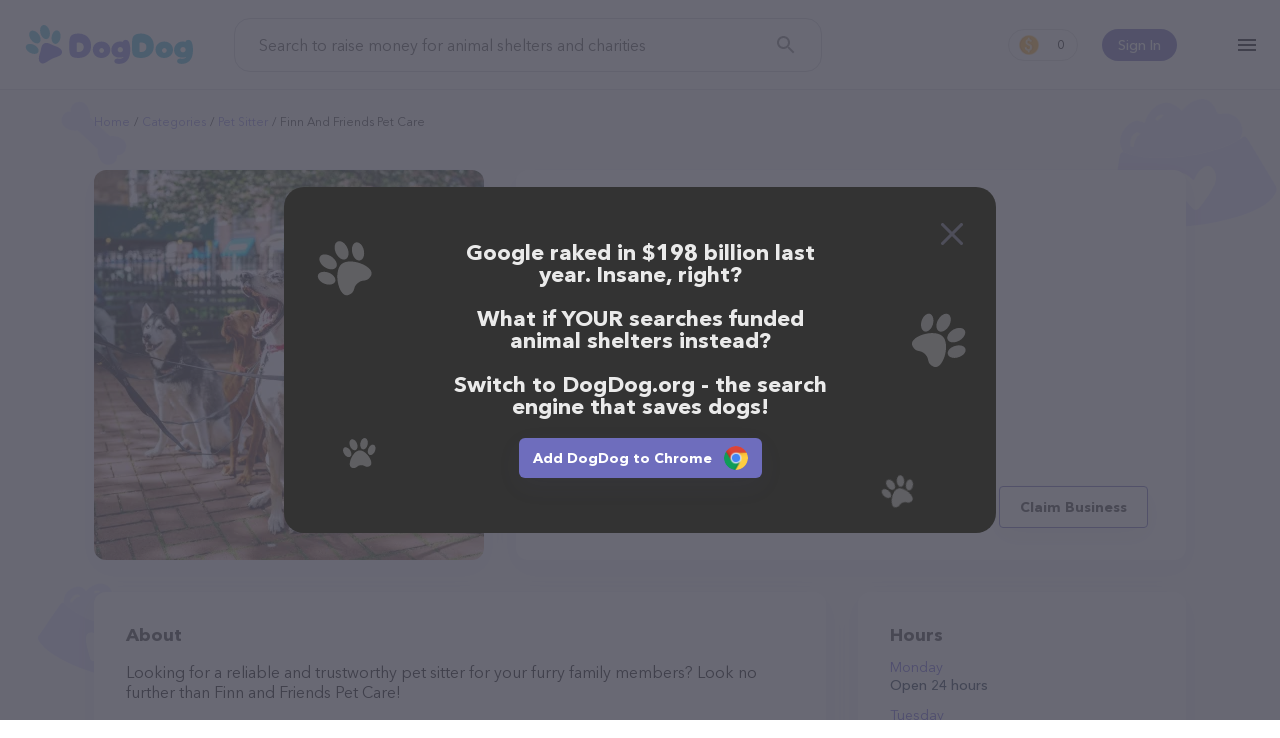

--- FILE ---
content_type: text/css; charset=UTF-8
request_url: https://www.dogdog.org/public/css/plp/view.page.min.css?v=1.8.67+20261901-1626_dogdogV3
body_size: 34668
content:
.form-control,.menu-container .profile-container .sign-in>a,.menu-container .profile-container .sign-up>a,.menu-container .hamburger-menu .hamburger-container .hamburger-content{font-family:Avenir,Helvetica,Arial,sans-serif;-moz-osx-font-smoothing:grayscale;-webkit-font-smoothing:antialiased}html{overflow:auto}html,body{margin:0;overflow-x:hidden;font-family:Avenir,Helvetica,Arial,sans-serif;-moz-osx-font-smoothing:grayscale;-webkit-font-smoothing:antialiased;min-width:320px}*{-moz-box-sizing:border-box;box-sizing:border-box}html.lock-scroll{overflow:hidden !important;position:relative !important;height:100% !important}html.lock-scroll body{overflow:hidden !important;position:relative !important;height:100% !important}img{border:0}a{-webkit-tap-highlight-color:transparent}a,a:visited{text-decoration:none;text-transform:none;color:#177cb5}a:hover,a:visited:hover{text-decoration:underline}a.skip-main{left:-999px;position:absolute;top:auto;width:1px;height:1px;overflow:hidden;z-index:-999}.hidden{display:none !important}@media(min-width: 768px){.hidden-min-md{display:none !important}}.l--content{position:relative;margin:0 auto;max-width:1440px;padding:0 24px;min-width:320px}@media(min-width: 0px)and (max-width: 575px){.l--content{padding:0 16px}}.text-right{text-align:right}.text-left{text-align:left}.text-nowrap{white-space:nowrap}header,main,footer{display:block}main{overflow:hidden;min-height:calc(100vh - var(--header-height, 0px) - var(--footer-height, 0px))}@media(min-width: 0px)and (max-width: 991px){main{min-height:calc(100vh - var(--header-height, 0px) - var(--footer-height, 0px))}}header.theme-full+main{min-height:calc(100vh - var(--footer-height, 0px))}.text-align-right{text-align:right}:root{--header-height: 89px}@media(min-width: 0px)and (max-width: 991px){:root{--header-height: 137px}}@media(min-width: 0px)and (max-width: 575px){:root{--header-height: 108px}}@keyframes show-menu-content{0%{transform:translate(100%, 0)}100%{transform:translate(0, 0)}}@keyframes hide-menu-content{0%{transform:translate(0, 0)}100%{transform:translate(100%, 0)}}@keyframes substrate-open-left{0%{transform:skew(-10deg);transform-origin:0 100%}100%{transform:skew(0deg);transform-origin:0 0}}@keyframes substrate-close-left{0%{transform:skew(0deg);transform-origin:0 0}100%{transform:skew(-10deg);transform-origin:0 100%}}body{overflow:visible;position:relative;left:0;transition-property:left;transition-duration:681.8181818182ms;transition-delay:187.5ms}main{padding-top:var(--header-height)}header.theme-small+main,header.theme-transparent-white+main{padding-top:0}.hamburger-expanded body{transition-duration:681.8181818182ms;transition-delay:0s;left:max(-20%, -360px)}.hamburger-expanded.lock-scroll{overflow:hidden scroll !important}.menu-container{order:4}@media(min-width: 0px)and (max-width: 991px){.menu-container{order:3}}.menu-container .hamburger-menu .hamburger-icon{cursor:pointer;display:block;background-image:url("data:image/svg+xml;charset=UTF-8,%3csvg width='18' height='12' viewBox='0 0 18 12' fill='none' xmlns='http://www.w3.org/2000/svg'%3e%3cpath d='M0 12H18V10H0V12ZM0 7H18V5H0V7ZM0 0V2H18V0H0Z' fill='black'/%3e%3c/svg%3e");background-repeat:no-repeat;background-position:center;width:24px;height:24px;box-sizing:content-box;margin:-8px -15px -8px 8px;padding:12px}@media(min-width: 0px)and (max-width: 575px){.menu-container .hamburger-menu .hamburger-icon{margin:-12px}}.menu-container .hamburger-menu .hamburger-container{position:fixed;top:0;bottom:0;z-index:10;right:0;transform:translate(100%, 0);overflow:visible;max-width:880px;min-width:540px;width:50%}@media(min-width: 0px)and (max-width: 767px){.menu-container .hamburger-menu .hamburger-container{max-width:none;width:100%}}@media(min-width: 0px)and (max-width: 575px){.menu-container .hamburger-menu .hamburger-container{min-width:320px}}.menu-container .hamburger-menu .hamburger-container .substrate{background-color:#45bef2;height:100%;position:absolute;left:0;right:-100%;transform-origin:0 0}.menu-container .hamburger-menu .hamburger-container .blackout{position:fixed;height:100%;width:1000%;right:0;background-color:#111c2e;z-index:-1;opacity:0;visibility:hidden}.menu-container .hamburger-menu .hamburger-container.collapsed{transform:translate(0, 0);animation:hide-menu-content 750ms 187.5ms forwards}.menu-container .hamburger-menu .hamburger-container.collapsed .substrate{animation:substrate-close-left 750ms 187.5ms forwards}.menu-container .hamburger-menu .hamburger-container.collapsed .blackout{visibility:hidden;opacity:0;transition:opacity 500ms,visibility;transition-delay:0s,500ms}.menu-container .hamburger-menu .hamburger-container.collapsed .animation-movable{transform:translate(0, 0)}.menu-container .hamburger-menu .hamburger-container.collapsed .animation-movable:nth-child(1){animation:hide-menu-content 750ms 75ms forwards}.menu-container .hamburger-menu .hamburger-container.collapsed .animation-movable:nth-child(2){animation:hide-menu-content 750ms 75ms forwards}.menu-container .hamburger-menu .hamburger-container.collapsed .animation-movable:nth-child(3){animation:hide-menu-content 750ms 0ms forwards}.menu-container .hamburger-menu .hamburger-container.collapsed .animation-movable-item{transform:translate(0, 0)}.menu-container .hamburger-menu .hamburger-container.collapsed .animation-movable-item:nth-child(1){animation:hide-menu-content 750ms 115.3846153846ms forwards}.menu-container .hamburger-menu .hamburger-container.collapsed .animation-movable-item:nth-child(2){animation:hide-menu-content 750ms 93.75ms forwards}.menu-container .hamburger-menu .hamburger-container.collapsed .animation-movable-item:nth-child(3){animation:hide-menu-content 750ms 75ms forwards}.menu-container .hamburger-menu .hamburger-container.collapsed .animation-movable-item:nth-child(4){animation:hide-menu-content 750ms 53.5714285714ms forwards}.menu-container .hamburger-menu .hamburger-container.collapsed .animation-movable-item:nth-child(5){animation:hide-menu-content 750ms 37.5ms forwards}.menu-container .hamburger-menu .hamburger-container.collapsed .animation-movable-item:nth-child(6){animation:hide-menu-content 750ms 26.7857142857ms forwards}.menu-container .hamburger-menu .hamburger-container.collapsed .animation-movable-item:nth-child(7){animation:hide-menu-content 750ms 18.75ms forwards}.menu-container .hamburger-menu .hamburger-container.collapsed .animation-movable-item:nth-child(8){animation:hide-menu-content 750ms 10.4166666667ms forwards}.menu-container .hamburger-menu .hamburger-container.collapsed .animation-movable-item:nth-child(9){animation:hide-menu-content 750ms 5.3571428571ms forwards}.menu-container .hamburger-menu .hamburger-container.expanded{transform:translate(100%, 0);animation:show-menu-content 750ms forwards}.menu-container .hamburger-menu .hamburger-container.expanded .substrate{animation:substrate-open-left 750ms forwards}.menu-container .hamburger-menu .hamburger-container.expanded .blackout{visibility:visible;opacity:.45;transition:opacity 500ms;transition-delay:0s}.menu-container .hamburger-menu .hamburger-container.expanded .animation-movable{transform:translate(100%, 0)}.menu-container .hamburger-menu .hamburger-container.expanded .animation-movable:nth-child(1){animation:show-menu-content 750ms 0ms forwards}.menu-container .hamburger-menu .hamburger-container.expanded .animation-movable:nth-child(2){animation:show-menu-content 750ms 0ms forwards}.menu-container .hamburger-menu .hamburger-container.expanded .animation-movable:nth-child(3){animation:show-menu-content 750ms 75ms forwards}.menu-container .hamburger-menu .hamburger-container.expanded .animation-movable-item{transform:translate(100%, 0)}.menu-container .hamburger-menu .hamburger-container.expanded .animation-movable-item:nth-child(1){animation:show-menu-content 750ms 37.5ms forwards}.menu-container .hamburger-menu .hamburger-container.expanded .animation-movable-item:nth-child(2){animation:show-menu-content 750ms 53.5714285714ms forwards}.menu-container .hamburger-menu .hamburger-container.expanded .animation-movable-item:nth-child(3){animation:show-menu-content 750ms 75ms forwards}.menu-container .hamburger-menu .hamburger-container.expanded .animation-movable-item:nth-child(4){animation:show-menu-content 750ms 93.75ms forwards}.menu-container .hamburger-menu .hamburger-container.expanded .animation-movable-item:nth-child(5){animation:show-menu-content 750ms 115.3846153846ms forwards}.menu-container .hamburger-menu .hamburger-container.expanded .animation-movable-item:nth-child(6){animation:show-menu-content 750ms 150ms forwards}.menu-container .hamburger-menu .hamburger-container.expanded .animation-movable-item:nth-child(7){animation:show-menu-content 750ms 187.5ms forwards}.menu-container .hamburger-menu .hamburger-container.expanded .animation-movable-item:nth-child(8){animation:show-menu-content 750ms 250ms forwards}.menu-container .hamburger-menu .hamburger-container.expanded .animation-movable-item:nth-child(9){animation:show-menu-content 750ms 300ms forwards}.menu-container .hamburger-menu .hamburger-container .hamburger-content{overflow:auto;padding-top:80px;width:100%;height:100%;min-width:320px;position:relative;display:flex;flex-direction:column;overflow-x:hidden}.menu-container .hamburger-menu .hamburger-container .hamburger-content .close{position:absolute;cursor:pointer;display:block;width:17px;height:17px;background-image:url("data:image/svg+xml;charset=UTF-8,%3csvg width='17' height='17' viewBox='0 0 20 21' fill='none' xmlns='http://www.w3.org/2000/svg'%3e%3cpath d='M18.3652 18.9512L1.39467 1.98061' stroke='white' stroke-width='3'/%3e%3cpath d='M18.3652 1.98047L1.39467 18.951' stroke='white' stroke-width='3'/%3e%3c/svg%3e");padding:24px;background-repeat:no-repeat;background-position:center;right:20px;top:20px}@media(min-width: 0px)and (max-width: 991px){.menu-container .hamburger-menu .hamburger-container .hamburger-content .close{top:12px}}@media(min-width: 0px)and (max-width: 575px){.menu-container .hamburger-menu .hamburger-container .hamburger-content .close{right:4px;top:0}}.menu-container .hamburger-menu .hamburger-container .hamburger-content .login-container .sign-in,.menu-container .hamburger-menu .hamburger-container .hamburger-content .login-container .sign-out,.menu-container .hamburger-menu .hamburger-container .hamburger-content .login-container .sign-up{margin:8px 0}.menu-container .hamburger-menu .hamburger-container .hamburger-content .login-container .sign-in>a,.menu-container .hamburger-menu .hamburger-container .hamburger-content .login-container .sign-out>a,.menu-container .hamburger-menu .hamburger-container .hamburger-content .login-container .sign-up>a{font-style:normal;font-weight:600;font-size:14px;line-height:20px;text-align:center;border:1px solid #1ea1ec;border-radius:40px;color:#fff;display:block;padding:5px 0}.menu-container .hamburger-menu .hamburger-container .hamburger-content .login-container .sign-up>a{background-color:#1ea1ec;color:#fff}.menu-container .hamburger-menu .hamburger-container .hamburger-content .content-container{margin:0;padding:0 34px 0 48px}@media(min-width: 0px)and (max-width: 575px){.menu-container .hamburger-menu .hamburger-container .hamburger-content .content-container{padding:0 32px 0 32px}}@media(min-width: 0px)and (max-width: 420px){.menu-container .hamburger-menu .hamburger-container .hamburger-content .content-container{padding:0 16px 0 16px}}.menu-container .hamburger-menu .hamburger-container .hamburger-content .content-container hr{height:1px;color:#7cd7ff;border:none;background-color:#7cd7ff;margin:8px 0}.menu-container .hamburger-menu .hamburger-container .hamburger-content .footer-container{margin:auto 48px 8px}@media(min-width: 0px)and (max-width: 575px){.menu-container .hamburger-menu .hamburger-container .hamburger-content .footer-container{margin:auto 32px 8px}}@media(min-width: 0px)and (max-width: 420px){.menu-container .hamburger-menu .hamburger-container .hamburger-content .footer-container{margin:auto 16px 8px}}.menu-container .hamburger-menu .hamburger-container .hamburger-content .footer-container .extension{margin:56px 0 32px;display:flex;flex-wrap:wrap}.menu-container .hamburger-menu .hamburger-container .hamburger-content .footer-container .extension .extension-install-link{display:inline-flex;align-items:center;font-style:normal;font-weight:500;font-size:18px;line-height:24px;color:#daf2fc;margin-right:40px;margin-bottom:24px}.menu-container .hamburger-menu .hamburger-container .hamburger-content .footer-container .extension .extension-install-link:before{content:"";display:inline-block;width:56px;height:56px;background-color:#fff;background-repeat:no-repeat;background-position:center;border:1px solid #d3d4d8;border-radius:50%;margin:0 16px 0 0}.menu-container .hamburger-menu .hamburger-container .hamburger-content .footer-container .extension .extension-install-link.extension-chrome:before{background-image:url("/public/images/icons/chrome.svg");background-size:32px 32px}.menu-container .hamburger-menu .hamburger-container .hamburger-content .footer-container .extension .extension-install-link.extension-firefox:before{background-image:url("/public/images/icons/firefox.svg");background-size:36px 36px}.menu-container .hamburger-menu .hamburger-container .hamburger-content .footer-container .extension .extension-install-link.extension-edge:before{background-image:url("/public/images/icons/edge.svg");background-size:36px 36px}.menu-container .hamburger-menu .hamburger-container .hamburger-content .footer-container .extension .market-links{max-width:340px;display:grid;grid-template-columns:repeat(2, 1fr);justify-items:center;align-items:center;grid-gap:32px;margin-bottom:24px;text-align:center}@media(min-width: 0px)and (max-width: 420px){.menu-container .hamburger-menu .hamburger-container .hamburger-content .footer-container .extension .market-links{grid-template-columns:1fr;grid-gap:16px}}.menu-container .hamburger-menu .hamburger-container .hamburger-content .footer-container .extension .market-links__item{width:154px;height:48px;border-radius:6px}.menu-container .hamburger-menu .hamburger-container .hamburger-content .footer-container .extension .market-links__item_app-store{background-image:url("/public/images/kibble/appstore.svg")}.menu-container .hamburger-menu .hamburger-container .hamburger-content .footer-container .extension .market-links__item_google-play{background-image:url("/public/images/kibble/googleplay.svg")}.menu-container .hamburger-menu .hamburger-container .hamburger-content .footer-container .social-links{margin:0 -11px}.menu-container .hamburger-menu .hamburger-container .hamburger-content .footer-container .social-links a{display:inline-block;text-align:center;vertical-align:bottom;padding:11px;margin:0}.menu-container .hamburger-menu .hamburger-container .hamburger-content .footer-container .social-links a:before{display:block;width:24px;height:24px;border-radius:50%;border:1px solid #fff}.menu-container .hamburger-menu .hamburger-container .hamburger-content .footer-container .social-links a.facebook:before{content:"";font-family:"symbols";font-size:14px;font-style:normal;font-weight:normal;font-variant:normal;text-transform:none;line-height:1;-moz-osx-font-smoothing:grayscale;-webkit-font-smoothing:antialiased;color:#fff;line-height:24px}.menu-container .hamburger-menu .hamburger-container .hamburger-content .footer-container .social-links a.instagram:before{content:"";font-family:"symbols";font-size:14px;font-style:normal;font-weight:normal;font-variant:normal;text-transform:none;line-height:1;-moz-osx-font-smoothing:grayscale;-webkit-font-smoothing:antialiased;color:#fff;line-height:24px}.menu-container .hamburger-menu .hamburger-container .hamburger-content .footer-container .social-links a.twitter:before{content:"";font-family:"symbols";font-size:19px;font-style:normal;font-weight:normal;font-variant:normal;text-transform:none;line-height:1;-moz-osx-font-smoothing:grayscale;-webkit-font-smoothing:antialiased;color:#fff;line-height:24px}.menu-container .hamburger-menu .hamburger-container .hamburger-content .footer-container .social-links a.pinterest:before{content:"";font-family:"symbols";font-size:18px;font-style:normal;font-weight:normal;font-variant:normal;text-transform:none;line-height:1;-moz-osx-font-smoothing:grayscale;-webkit-font-smoothing:antialiased;color:#fff;line-height:26px}.menu-container .hamburger-menu .hamburger-container .hamburger-content .footer-container .social-links a.tiktok:before{content:"";background-image:url("data:image/svg+xml,%3Csvg xmlns='http://www.w3.org/2000/svg' viewBox='0 0 2859 3333' shape-rendering='geometricPrecision' text-rendering='geometricPrecision' image-rendering='optimizeQuality' fill-rule='evenodd' fill='%23FFFFFF' clip-rule='evenodd'%3E%3Cpath d='M2081 0c55 473 319 755 778 785v532c-266 26-499-61-770-225v995c0 1264-1378 1659-1932 753-356-583-138-1606 1004-1647v561c-87 14-180 36-265 65-254 86-398 247-358 531 77 544 1075 705 992-358V1h551z'%3E%3C/path%3E%3C/svg%3E");color:#fff;line-height:26px;background-size:14px;background-repeat:no-repeat;background-position:center}.menu-container .hamburger-menu .hamburger-container .hamburger-content .footer-container .social-links a.tiktok:hover:before{background-image:url("data:image/svg+xml,%3Csvg xmlns='http://www.w3.org/2000/svg' viewBox='0 0 2859 3333' shape-rendering='geometricPrecision' text-rendering='geometricPrecision' image-rendering='optimizeQuality' fill-rule='evenodd' fill='%238381e0' clip-rule='evenodd'%3E%3Cpath d='M2081 0c55 473 319 755 778 785v532c-266 26-499-61-770-225v995c0 1264-1378 1659-1932 753-356-583-138-1606 1004-1647v561c-87 14-180 36-265 65-254 86-398 247-358 531 77 544 1075 705 992-358V1h551z'%3E%3C/path%3E%3C/svg%3E")}.menu-container .hamburger-menu .hamburger-container .hamburger-content .footer-container .social-links a:hover{text-decoration:unset}.menu-container .hamburger-menu .hamburger-container .hamburger-content .footer-container .social-links a:hover:before{background-color:#fff;color:#45bef2}.menu-container .hamburger-menu .hamburger-container .hamburger-content .footer-container .copyright{color:#fff;font-style:normal;font-weight:normal;font-size:14px;margin:18px 0}@media(min-width: 0px)and (max-width: 991px){.menu-container .profile-container{display:none}}.menu-container .profile-container .sign-in,.menu-container .profile-container .sign-up{margin:0;line-height:20px}.menu-container .profile-container .sign-in>a,.menu-container .profile-container .sign-up>a{font-style:normal;font-weight:600;font-size:14px;line-height:inherit;display:inline-block;margin:0}.menu-container .profile-container .sign-in{float:left;padding:5px 16px}.menu-container .profile-container .sign-in>a{color:#1ea1ec}.menu-container .profile-container .sign-up{float:right}.menu-container .profile-container .sign-up>a{color:#fff;background:#1ea1ec;border-radius:40px;padding:6px 18px}header{position:relative;top:0;left:0;background:#fff;border-bottom:1px solid #e2e2e6;z-index:10}header a:hover{text-decoration:underline}header #header-container{display:flex;flex-direction:row;height:var(--header-height);align-items:center;flex-wrap:wrap;justify-content:normal;padding:0}@media(min-width: 0px)and (max-width: 991px){header #header-container{padding:10px 0 6px}}@media(min-width: 0px)and (max-width: 575px){header #header-container{padding:8px 0 8px}}header #header-container .logo-container{padding-right:25px;order:1}@media(min-width: 0px)and (max-width: 991px){header #header-container .logo-container{padding-right:0;order:2;flex:1}}header #header-container .logo-container .logo-search-kibble{width:170px;height:20px;min-width:170px;margin:0 auto}header #header-container .logo-container .logo-search-kibble a{display:block}header #header-container .logo-container .logo-search-kibble img{width:100%;display:block;height:auto}header #header-container .search-container{flex:1;order:2}@media(min-width: 0px)and (max-width: 991px){header #header-container .search-container{order:4;min-width:100%;margin-top:8px}header #header-container .search-container .form-container{max-width:none}}header #header-container .counter-container{text-align:right;margin-left:auto;order:3}@media(min-width: 0px)and (max-width: 991px){header #header-container .counter-container{flex:0 8%;order:1}}header .menu-items{list-style:none;margin:0;padding:0}header .menu-items .menu-item{font-family:Avenir,Helvetica,Arial,sans-serif;-moz-osx-font-smoothing:grayscale;-webkit-font-smoothing:antialiased;font-style:normal;font-weight:700;font-size:32px;line-height:68px;line-height:clamp(56px, calc(10vh - 34px), 68px)}@media(min-width: 0px)and (max-width: 575px){header .menu-items .menu-item{font-size:24px}}header .menu-items .menu-item>a{display:inline-block;font-family:inherit;font-style:inherit;font-weight:inherit;font-size:inherit;line-height:inherit;color:#fff}header .earn-status{background:#fff;border:1px solid #e0e0e0;border-radius:40px;position:relative;padding:3px 10px 3px 45px;min-width:70px;min-height:32px;text-align:center;text-decoration:none;white-space:nowrap;display:inline-block;vertical-align:bottom}@media(min-width: 992px){header .earn-status{margin:0 0 0 28px}}header .earn-status:hover{background-color:#f7f7f7;text-decoration:none}header .earn-status:before{content:"";background-image:url("data:image/svg+xml,%3Csvg width='24' height='13' viewBox='0 0 24 13' fill='none' xmlns='http://www.w3.org/2000/svg'%3E%3Cpath d='M20.887 3.66233C20.887 3.66233 20.0899 1.47314 12.0458 1.47314C4.32699 1.47314 3.20457 3.66233 3.20457 3.66233L0.355503 8.00862C-0.460161 9.25279 0.187316 10.8806 1.68976 11.3287C3.69008 11.925 6.96157 12.5217 12.0458 12.5217C16.6692 12.5217 20.1018 11.8333 22.2884 11.196C23.8032 10.7547 24.4653 9.12126 23.6447 7.86938L20.887 3.66233Z' fill='%2391D6F3'/%3E%3Cpath d='M11.9999 5.15601C16.678 5.15601 20.4705 4.33158 20.4705 3.31458C20.4705 2.29759 16.678 1.47314 11.9999 1.47314C7.32169 1.47314 3.5293 2.29759 3.5293 3.31458C3.5293 4.33158 7.32169 5.15601 11.9999 5.15601Z' fill='%2330B7F1'/%3E%3Cpath d='M16.6278 1.72039C15.1297 0.758427 13.1928 0.0333684 11.4731 0.000824758C9.84806 -0.0296193 8.54343 0.787122 7.58384 1.72809C6.31203 2.97524 5.64697 4.44005 5.64697 4.44005C7.15631 4.87572 9.49911 5.15601 12.1326 5.15601C15.0381 5.15601 17.5904 4.81483 19.0587 4.30008C18.7793 3.44765 17.85 2.50528 16.6278 1.72039Z' fill='%23BC7267'/%3E%3C/svg%3E%0A");background-repeat:no-repeat;display:block;position:absolute;width:24px;height:13px;top:9px;left:10px}header .earn-status .kibble-count{font-family:Avenir,Helvetica,Arial,sans-serif;-moz-osx-font-smoothing:grayscale;-webkit-font-smoothing:antialiased;font-style:normal;font-weight:500;font-size:12px;line-height:24px;color:#000;display:inline-block}header.theme-full{position:fixed;top:0;width:100%}@media(min-width: 1440px){header.theme-full .l--content{position:static}}@media(min-width: 1440px){header.theme-full #header-container .menu-container{position:absolute;right:24px}}@media(min-width: 1440px){header.theme-full #header-container .counter-container{position:absolute;right:65px}}header.theme-transparent{background:transparent;position:fixed;top:0;width:100%;border-bottom:1px solid rgba(226,226,230,0);transition:all .2s}@media(min-width: 1440px){header.theme-transparent .l--content{position:static}}header.theme-transparent .search-container{opacity:0;pointer-events:none;transition:opacity .2s}header.theme-transparent.header-after-scroll{background:#fff;border-bottom:1px solid #e2e2e6}header.theme-transparent.header-after-scroll .search-container{opacity:1;pointer-events:all}@media(min-width: 1440px){header.theme-transparent #header-container .menu-container{position:absolute;right:24px}}@media(min-width: 1440px){header.theme-transparent #header-container .counter-container{position:absolute;right:65px}}header.theme-transparent-white{background:transparent;position:fixed;top:0;width:100%;border-bottom:1px solid rgba(226,226,230,0);transition:all .2s}header.theme-transparent-white .menu-container .hamburger-menu .hamburger-icon{background-image:url("data:image/svg+xml;charset=UTF-8,%3csvg width='18' height='12' viewBox='0 0 18 12' fill='none' xmlns='http://www.w3.org/2000/svg'%3e%3cpath d='M0 12H18V10H0V12ZM0 7H18V5H0V7ZM0 0V2H18V0H0Z' fill='white'/%3e%3c/svg%3e");background-repeat:no-repeat;background-position:center;transition:all .2s}header.theme-transparent-white .search-container{opacity:0;pointer-events:none;transition:opacity .2s}header.theme-transparent-white.header-after-scroll{background:#fff;border-bottom:1px solid #e2e2e6}header.theme-transparent-white.header-after-scroll .menu-container .hamburger-menu .hamburger-icon{background-image:url("data:image/svg+xml;charset=UTF-8,%3csvg width='18' height='12' viewBox='0 0 18 12' fill='none' xmlns='http://www.w3.org/2000/svg'%3e%3cpath d='M0 12H18V10H0V12ZM0 7H18V5H0V7ZM0 0V2H18V0H0Z' fill='black'/%3e%3c/svg%3e");background-repeat:no-repeat;background-position:center}header.theme-transparent-white.header-after-scroll .search-container{opacity:1;pointer-events:all}header.theme-small{border-bottom:0}@media(min-width: 576px){header.theme-small{background:none;position:absolute;z-index:10;right:0%}}header.theme-small .l--content{max-width:none}header.theme-small #header-container{height:64px;align-items:flex-end;padding-bottom:4px}@media(min-width: 0px)and (max-width: 991px){header.theme-small #header-container{padding-bottom:12px}}@media(min-width: 0px)and (max-width: 575px){header.theme-small #header-container{align-items:flex-start}}header.theme-small #header-container .menu-container .hamburger-icon{margin-bottom:-8px}@media(min-width: 0px)and (max-width: 575px){header.theme-small #header-container .menu-container .hamburger-icon{margin:-8px -12px 0 8px}}header.theme-small #header-container .logo-container{display:none}header.theme-small #header-container .search-container{display:none}header.theme-small+*{--header-height: 64px}.counter-container .earn-status:before{background-image:url("https://www.dogdog.org/cloudinary/image/upload/f_auto,q_auto/v1634551035/dogdog/sponsors/coin.png");background-position:center;background-size:contain;background-repeat:no-repeat;width:20px;height:20px;top:5px}main{padding-top:unset}.hamburger-expanded body{left:0}.profile-container{order:4;margin:0 0 0 24px}@media(min-width: 0px)and (max-width: 991px){.profile-container{order:2}}@media(min-width: 0px)and (max-width: 575px){.profile-container{margin-left:12px}}@media(min-width: 0px)and (max-width: 420px){.profile-container.user-unauth{margin-left:4px}}.profile-container .user-dropdown{position:relative}.profile-container .user-dropdown input{display:none}.profile-container .user-dropdown label .user-dropdown-menu-wrap{display:none;position:absolute;top:100%;width:190px;left:50%;transform:translate(-50%, 0%);z-index:20;padding-top:12px}@media(min-width: 0px)and (max-width: 575px){.profile-container .user-dropdown label .user-dropdown-menu-wrap{transform:translate(-70%, 0%)}}@media(hover: hover){.profile-container .user-dropdown label:hover .user-dropdown-menu-wrap{display:block}}.profile-container .user-dropdown label .user-dropdown-menu{background:#8381e0;border-radius:8px;padding:0 !important;color:#fff;text-align:center;font-style:normal;font-weight:600;font-size:14px;margin:0;overflow:hidden;box-shadow:0 0 3px rgba(0,0,0,.15),0 0 8px rgba(0,0,0,.05),0 0 5px rgba(12,30,56,.12)}.profile-container .user-dropdown label .user-dropdown-menu .item{list-style:none}.profile-container .user-dropdown label .user-dropdown-menu .item:hover{background:#716fd2}.profile-container .user-dropdown label .user-dropdown-menu a{display:inline-block;width:100%;color:inherit;font:inherit;padding:6px 0}.profile-container .user-dropdown label .user-dropdown-menu:before,.profile-container .user-dropdown label .user-dropdown-menu:after{z-index:-1;content:"";position:absolute;box-sizing:border-box;width:0;height:0;left:50%;top:12px;transform:translate(-50%, -50%) rotate(135deg);box-shadow:0 0 3px rgba(0,0,0,.15),0 0 8px rgba(0,0,0,.05),0 0 5px rgba(12,30,56,.12);border:5px solid;border-color:transparent transparent #8381e0 #8381e0}@media(min-width: 0px)and (max-width: 575px){.profile-container .user-dropdown label .user-dropdown-menu:before,.profile-container .user-dropdown label .user-dropdown-menu:after{left:70%}}.profile-container .user-dropdown label .user-dropdown-menu:after{box-shadow:none;z-index:1}.profile-container .user-dropdown input:checked+label:before{z-index:18;content:"";position:fixed;width:100%;height:100%;left:0;top:0}.profile-container .user-dropdown input:checked+label .user-dropdown-menu-wrap{display:block}.profile-container .user-sign-in .sign-in-btn{background:#6e6dbd;border-radius:40px;font-style:normal;font-weight:500;font-size:14px;color:#fff;line-height:20px;padding:6px 16px;display:inline-block}.profile-container .user-icon-text,.profile-container .user-icon-picture{box-sizing:border-box;width:32px;height:32px;border-radius:50%;cursor:pointer}.profile-container .user-icon-picture{background-size:cover}.profile-container .user-icon-text{background-color:#fff;border:1px solid #e0e0e0;text-align:center;font-size:14px;font-weight:400;line-height:30px;color:#000}.menu-container{order:5;margin-left:38px}@media(min-width: 0px)and (max-width: 991px){.menu-container{order:4}}@media(min-width: 0px)and (max-width: 575px){.menu-container{margin-left:18px}}@media(min-width: 0px)and (max-width: 420px){.menu-container{margin-left:4px}}.menu-container .hamburger-menu .hamburger-container .substrate{background-color:#8381e0}.menu-container .hamburger-menu .hamburger-container .hamburger-content .content-container hr{background-color:#fff}.menu-container .hamburger-menu .hamburger-container .hamburger-content .footer-container .extension span{max-width:155px}.menu-container .hamburger-menu .hamburger-container .hamburger-content .footer-container .extension .extension-install-link{color:#fff;max-width:254px}.menu-container .hamburger-menu .hamburger-container .hamburger-content .footer-container .extension .extension-install-link:before{flex:0 0 auto}.menu-container .hamburger-menu .hamburger-container .hamburger-content .footer-container .social-links a:hover:before{color:#8381e0}.menu-container .hamburger-menu .hamburger-container .hamburger-content .footer-container .language{right:0;position:fixed;bottom:20px}.menu-container .hamburger-menu .hamburger-container .hamburger-content .footer-container .language .language-select .select-options{bottom:100%;margin-bottom:4px;margin-top:0}.menu-container .hamburger-menu .hamburger-container .hamburger-content .footer-container .language .language-select.closed .select-options{margin-bottom:0}header.theme-small{top:auto}header #header-container{height:var(--header-height)}@media(min-width: 0px)and (max-width: 991px){header #header-container{padding:10px 0 6px}}header #header-container .logo-container .logo-search-kibble{width:170px;height:40px;min-width:100px;margin:0 15px 0 auto;display:flex;align-items:center}@media(min-width: 0px)and (max-width: 991px){header #header-container .logo-container .logo-search-kibble{width:150px;margin:0 auto}}@media(min-width: 0px)and (max-width: 575px){header #header-container .logo-container .logo-search-kibble{width:120px}}@media(min-width: 0px)and (max-width: 420px){header #header-container .logo-container .logo-search-kibble{width:100px;margin:0 auto}}@media(min-width: 0px)and (max-width: 991px){header #header-container .counter-container{margin-right:60px}}@media(min-width: 0px)and (max-width: 575px){header #header-container .counter-container{margin-right:16px}}@media(min-width: 0px)and (max-width: 420px){header #header-container .counter-container{margin-right:0}}header.theme-full{position:sticky}header.theme-full #header-container .counter-container{position:relative;right:0}@media(min-width: 1440px){header.theme-full #header-container .profile-container{position:relative;right:0;margin-right:max(calc((1600px - 100vw) / 2), 0px)}}@media(min-width: 1440px){header.theme-transparent #header-container .counter-container{position:absolute;right:160px}}@media(min-width: 1440px){header.theme-transparent #header-container .profile-container{position:absolute;right:104px}}@media(min-width: 1440px){header.theme-transparent #header-container .profile-container.user-unauth~.counter-container{right:204px}}@media(max-width: 350px){[lang=es] header.theme-full #header-container .profile-container .sign-in-btn{width:85px;text-overflow:ellipsis;overflow:hidden;white-space:nowrap;vertical-align:bottom}}:root{--footer-height: 80px}@media(min-width: 0px)and (max-width: 1199px){:root{--footer-height: 182px}}@media(min-width: 0px)and (max-width: 991px){:root{--footer-height: 442px}}@media(min-width: 0px)and (max-width: 767px){:root{--footer-height: 454px}}footer{background-color:#fff;font-family:Avenir,Helvetica,Arial,sans-serif;-moz-osx-font-smoothing:grayscale;-webkit-font-smoothing:antialiased;font-style:normal;font-weight:800;font-size:16px;color:#505565}@media(min-width: 0px)and (max-width: 767px){footer{font-size:14px}}footer #footer-container{display:flex;flex-direction:row;justify-content:space-between;align-items:center;min-height:80px;padding:8px 0}@media(min-width: 0px)and (max-width: 1199px){footer #footer-container{flex-direction:column}}footer #footer-container .left-block{float:left;order:1}@media(min-width: 0px)and (max-width: 1199px){footer #footer-container .left-block{order:2}}footer #footer-container .right-block{float:right;order:2}@media(min-width: 0px)and (max-width: 1199px){footer #footer-container .right-block{order:1}}footer #footer-container .copyright{font-weight:normal;text-align:center;padding:15px;margin:0 15px 0 -15px}@media(min-width: 0px)and (max-width: 1199px){footer #footer-container .copyright{margin:0}}footer #footer-container ul.footer-menu{list-style:none;margin:0 -15px;padding:0}@media(min-width: 0px)and (max-width: 1199px){footer #footer-container ul.footer-menu{text-align:center}}footer #footer-container ul.footer-menu li.menu-item{display:inline-block;padding:0 15px;font-weight:600}@media(min-width: 0px)and (max-width: 991px){footer #footer-container ul.footer-menu li.menu-item{text-align:center;display:block}}footer #footer-container ul.footer-menu li.menu-item a{display:inline-block;font-family:inherit;font-style:inherit;font-size:inherit;font-weight:inherit;line-height:inherit;color:inherit;padding:14px 0}@media(min-width: 0px)and (max-width: 991px){footer #footer-container ul.footer-menu li.menu-item a{min-width:48px}}@media(min-width: 0px)and (max-width: 767px){footer #footer-container ul.footer-menu li.menu-item a{padding:15px 0}}:root{--footer-height: 80px}@media(min-width: 0px)and (max-width: 1199px){:root{--footer-height: 117px}}@media(min-width: 0px)and (max-width: 991px){:root{--footer-height: 369px}}@media(min-width: 0px)and (max-width: 767px){:root{--footer-height: 354px}}footer{background-color:transparent;font-family:Avenir,Helvetica,Arial,sans-serif;-moz-osx-font-smoothing:grayscale;-webkit-font-smoothing:antialiased;font-style:normal;font-weight:800;font-size:16px;line-height:24px;color:#505565}@media(min-width: 0px)and (max-width: 767px){footer{font-size:14px}}@media(min-width: 0px)and (max-width: 1199px){footer #footer-container{flex-direction:column-reverse !important}}footer #footer-container .social-links{margin:0 8px;display:grid;grid-template-columns:repeat(4, 1fr);grid-gap:32px}footer #footer-container .social-links .link-item{width:28px;height:28px;background-size:contain;background-repeat:no-repeat;background-position:center}footer #footer-container .social-links .link-item.facebook{background-image:url("data:image/svg+xml,%3Csvg width='29' height='30' viewBox='0 0 29 30' fill='none' xmlns='http://www.w3.org/2000/svg'%3E%3Cpath d='M11.8519 29.0643C5.1358 27.8791 0 22.0322 0 15.0001C0 7.17783 6.4 0.777832 14.2222 0.777832C22.0444 0.777832 28.4444 7.17783 28.4444 15.0001C28.4444 22.0322 23.3086 27.8791 16.5926 29.0643L15.8025 28.4322H12.642L11.8519 29.0643Z' fill='url(%23paint0_linear)'/%3E%3Cpath d='M19.7532 18.9509L20.3853 15.0003H16.5927V12.2348C16.5927 11.1287 16.9877 10.2595 18.726 10.2595H20.5433V6.62495C19.5161 6.46692 18.41 6.3089 17.3828 6.3089C14.1433 6.3089 11.8519 8.28421 11.8519 11.8398V15.0003H8.29639V18.9509H11.8519V28.9854C12.6421 29.1435 13.4322 29.2225 14.2223 29.2225C15.0124 29.2225 15.8026 29.1435 16.5927 28.9854V18.9509H19.7532Z' fill='white'/%3E%3Cdefs%3E%3ClinearGradient id='paint0_linear' x1='14.2222' y1='28.2378' x2='14.2222' y2='0.777832' gradientUnits='userSpaceOnUse'%3E%3Cstop stop-color='%230062E0'/%3E%3Cstop offset='1' stop-color='%2319AFFF'/%3E%3C/linearGradient%3E%3C/defs%3E%3C/svg%3E%0A")}footer #footer-container .social-links .link-item.instagram{background-image:url("data:image/svg+xml,%3Csvg width='28' height='29' viewBox='0 0 28 29' fill='none' xmlns='http://www.w3.org/2000/svg'%3E%3Cpath d='M14.2234 0.666748C10.4816 0.666748 10.012 0.68311 8.54231 0.749992C7.07554 0.817162 6.07434 1.04938 5.19829 1.39011C4.29211 1.74203 3.52341 2.21279 2.75759 2.97893C1.99119 3.74477 1.52045 4.51349 1.16739 5.41941C0.825812 6.29577 0.59331 7.29729 0.52729 8.76353C0.461558 10.2332 0.444336 10.7031 0.444336 14.4451C0.444336 18.1871 0.460985 18.6552 0.527578 20.1249C0.595032 21.5917 0.827247 22.593 1.16768 23.469C1.51988 24.3752 1.99062 25.144 2.75673 25.9098C3.52227 26.6762 4.29096 27.1481 5.19657 27.5001C6.07319 27.8408 7.07467 28.073 8.54116 28.1402C10.0108 28.2071 10.4801 28.2234 14.2217 28.2234C17.9638 28.2234 18.432 28.2071 19.9016 28.1402C21.3684 28.073 22.3707 27.8408 23.2474 27.5001C24.1533 27.1481 24.9208 26.6762 25.6863 25.9098C26.4527 25.144 26.9235 24.3753 27.2765 23.4693C27.6153 22.593 27.8478 21.5915 27.9166 20.1252C27.9827 18.6555 27.9999 18.1871 27.9999 14.4451C27.9999 10.7031 27.9827 10.2335 27.9166 8.76382C27.8478 7.297 27.6153 6.29577 27.2765 5.4197C26.9235 4.51349 26.4527 3.74477 25.6863 2.97893C24.92 2.21251 24.1536 1.74175 23.2465 1.39011C22.3682 1.04938 21.3664 0.817162 19.8996 0.749992C18.43 0.68311 17.9621 0.666748 14.2191 0.666748H14.2234ZM12.9874 3.14972C13.3542 3.14915 13.7636 3.14972 14.2234 3.14972C17.9021 3.14972 18.3381 3.16292 19.7908 3.22895C21.1342 3.29037 21.8633 3.51485 22.3489 3.70344C22.9919 3.95317 23.4503 4.2517 23.9322 4.73394C24.4145 5.21618 24.713 5.67546 24.9633 6.31845C25.1519 6.80356 25.3766 7.53267 25.4378 8.87605C25.5038 10.3285 25.5181 10.7648 25.5181 14.4419C25.5181 18.119 25.5038 18.5553 25.4378 20.0078C25.3763 21.3512 25.1519 22.0803 24.9633 22.5654C24.7136 23.2084 24.4145 23.6662 23.9322 24.1482C23.45 24.6304 22.9922 24.929 22.3489 25.1787C21.8638 25.3682 21.1342 25.592 19.7908 25.6535C18.3384 25.7195 17.9021 25.7339 14.2234 25.7339C10.5444 25.7339 10.1084 25.7195 8.65598 25.6535C7.31263 25.5915 6.58355 25.367 6.09759 25.1784C5.45462 24.9287 4.99536 24.6302 4.51313 24.1479C4.0309 23.6657 3.73238 23.2075 3.48208 22.5643C3.2935 22.0791 3.06874 21.35 3.0076 20.0067C2.94158 18.5542 2.92838 18.1179 2.92838 14.4385C2.92838 10.7591 2.94158 10.3251 3.0076 8.87261C3.06903 7.52922 3.2935 6.80012 3.48208 6.31443C3.73181 5.67144 4.0309 5.21216 4.51313 4.72992C4.99536 4.24768 5.45462 3.94915 6.09759 3.69884C6.58326 3.50939 7.31263 3.28549 8.65598 3.22378C9.92699 3.16637 10.4196 3.14915 12.9874 3.14628V3.14972ZM21.5779 5.4375C20.6652 5.4375 19.9246 6.17722 19.9246 7.09032C19.9246 8.00314 20.6652 8.74373 21.5779 8.74373C22.4907 8.74373 23.2313 8.00314 23.2313 7.09032C23.2313 6.17751 22.4907 5.43692 21.5779 5.43692V5.4375ZM14.2234 7.36934C10.3159 7.36934 7.14787 10.5375 7.14787 14.4451C7.14787 18.3527 10.3159 21.5194 14.2234 21.5194C18.1309 21.5194 21.2978 18.3527 21.2978 14.4451C21.2978 10.5375 18.1306 7.36934 14.2231 7.36934H14.2234ZM14.2234 9.85231C16.7597 9.85231 18.816 11.9084 18.816 14.4451C18.816 16.9814 16.7597 19.0379 14.2234 19.0379C11.6868 19.0379 9.63077 16.9814 9.63077 14.4451C9.63077 11.9084 11.6868 9.85231 14.2234 9.85231V9.85231Z' fill='url(%23paint0_radial)'/%3E%3Cpath d='M14.2234 0.666748C10.4816 0.666748 10.012 0.68311 8.54231 0.749992C7.07554 0.817162 6.07434 1.04938 5.19829 1.39011C4.29211 1.74203 3.52341 2.21279 2.75759 2.97893C1.99119 3.74477 1.52045 4.51349 1.16739 5.41941C0.825812 6.29577 0.59331 7.29729 0.52729 8.76353C0.461558 10.2332 0.444336 10.7031 0.444336 14.4451C0.444336 18.1871 0.460985 18.6552 0.527578 20.1249C0.595032 21.5917 0.827247 22.593 1.16768 23.469C1.51988 24.3752 1.99062 25.144 2.75673 25.9098C3.52227 26.6762 4.29096 27.1481 5.19657 27.5001C6.07319 27.8408 7.07467 28.073 8.54116 28.1402C10.0108 28.2071 10.4801 28.2234 14.2217 28.2234C17.9638 28.2234 18.432 28.2071 19.9016 28.1402C21.3684 28.073 22.3707 27.8408 23.2474 27.5001C24.1533 27.1481 24.9208 26.6762 25.6863 25.9098C26.4527 25.144 26.9235 24.3753 27.2765 23.4693C27.6153 22.593 27.8478 21.5915 27.9166 20.1252C27.9827 18.6555 27.9999 18.1871 27.9999 14.4451C27.9999 10.7031 27.9827 10.2335 27.9166 8.76382C27.8478 7.297 27.6153 6.29577 27.2765 5.4197C26.9235 4.51349 26.4527 3.74477 25.6863 2.97893C24.92 2.21251 24.1536 1.74175 23.2465 1.39011C22.3682 1.04938 21.3664 0.817162 19.8996 0.749992C18.43 0.68311 17.9621 0.666748 14.2191 0.666748H14.2234ZM12.9874 3.14972C13.3542 3.14915 13.7636 3.14972 14.2234 3.14972C17.9021 3.14972 18.3381 3.16292 19.7908 3.22895C21.1342 3.29037 21.8633 3.51485 22.3489 3.70344C22.9919 3.95317 23.4503 4.2517 23.9322 4.73394C24.4145 5.21618 24.713 5.67546 24.9633 6.31845C25.1519 6.80356 25.3766 7.53267 25.4378 8.87605C25.5038 10.3285 25.5181 10.7648 25.5181 14.4419C25.5181 18.119 25.5038 18.5553 25.4378 20.0078C25.3763 21.3512 25.1519 22.0803 24.9633 22.5654C24.7136 23.2084 24.4145 23.6662 23.9322 24.1482C23.45 24.6304 22.9922 24.929 22.3489 25.1787C21.8638 25.3682 21.1342 25.592 19.7908 25.6535C18.3384 25.7195 17.9021 25.7339 14.2234 25.7339C10.5444 25.7339 10.1084 25.7195 8.65598 25.6535C7.31263 25.5915 6.58355 25.367 6.09759 25.1784C5.45462 24.9287 4.99536 24.6302 4.51313 24.1479C4.0309 23.6657 3.73238 23.2075 3.48208 22.5643C3.2935 22.0791 3.06874 21.35 3.0076 20.0067C2.94158 18.5542 2.92838 18.1179 2.92838 14.4385C2.92838 10.7591 2.94158 10.3251 3.0076 8.87261C3.06903 7.52922 3.2935 6.80012 3.48208 6.31443C3.73181 5.67144 4.0309 5.21216 4.51313 4.72992C4.99536 4.24768 5.45462 3.94915 6.09759 3.69884C6.58326 3.50939 7.31263 3.28549 8.65598 3.22378C9.92699 3.16637 10.4196 3.14915 12.9874 3.14628V3.14972ZM21.5779 5.4375C20.6652 5.4375 19.9246 6.17722 19.9246 7.09032C19.9246 8.00314 20.6652 8.74373 21.5779 8.74373C22.4907 8.74373 23.2313 8.00314 23.2313 7.09032C23.2313 6.17751 22.4907 5.43692 21.5779 5.43692V5.4375ZM14.2234 7.36934C10.3159 7.36934 7.14787 10.5375 7.14787 14.4451C7.14787 18.3527 10.3159 21.5194 14.2234 21.5194C18.1309 21.5194 21.2978 18.3527 21.2978 14.4451C21.2978 10.5375 18.1306 7.36934 14.2231 7.36934H14.2234ZM14.2234 9.85231C16.7597 9.85231 18.816 11.9084 18.816 14.4451C18.816 16.9814 16.7597 19.0379 14.2234 19.0379C11.6868 19.0379 9.63077 16.9814 9.63077 14.4451C9.63077 11.9084 11.6868 9.85231 14.2234 9.85231V9.85231Z' fill='url(%23paint1_radial)'/%3E%3Cdefs%3E%3CradialGradient id='paint0_radial' cx='0' cy='0' r='1' gradientUnits='userSpaceOnUse' gradientTransform='translate(7.76382 30.3459) rotate(-90) scale(27.3107 25.4001)'%3E%3Cstop stop-color='%23FFDD55'/%3E%3Cstop offset='0.1' stop-color='%23FFDD55'/%3E%3Cstop offset='0.5' stop-color='%23FF543E'/%3E%3Cstop offset='1' stop-color='%23C837AB'/%3E%3C/radialGradient%3E%3CradialGradient id='paint1_radial' cx='0' cy='0' r='1' gradientUnits='userSpaceOnUse' gradientTransform='translate(-4.17137 2.65188) rotate(78.6811) scale(12.208 50.3199)'%3E%3Cstop stop-color='%233771C8'/%3E%3Cstop offset='0.128' stop-color='%233771C8'/%3E%3Cstop offset='1' stop-color='%236600FF' stop-opacity='0'/%3E%3C/radialGradient%3E%3C/defs%3E%3C/svg%3E%0A")}footer #footer-container .social-links .link-item.twitter{background-image:url("data:image/svg+xml,%3Csvg width='32' height='32' viewBox='0 0 32 32' fill='none' xmlns='http://www.w3.org/2000/svg'%3E%3Cpath fill-rule='evenodd' clip-rule='evenodd' d='M27.4938 10.6094C27.5038 10.8674 27.5072 11.1253 27.5072 11.3833C27.5072 19.2055 22.0046 28.2358 11.9424 28.2358C8.85141 28.2358 5.97728 27.2506 3.55566 25.5736C3.98373 25.6205 4.41847 25.6558 4.85987 25.6558C7.42269 25.6558 9.78315 24.7057 11.6555 23.1107C9.26169 23.0755 7.24035 21.3516 6.54322 19.0061C6.87789 19.0765 7.22254 19.1118 7.575 19.1118C8.072 19.1118 8.55454 19.0415 9.01707 18.9008C6.51206 18.3613 4.62527 15.9689 4.62527 13.0957C4.62527 13.0605 4.62527 13.0487 4.62527 13.0253C5.36354 13.4592 6.20854 13.7288 7.1058 13.764C5.63593 12.6968 4.66972 10.8791 4.66972 8.82676C4.66972 7.74783 4.93879 6.7275 5.41244 5.84794C8.10979 9.43654 12.1425 11.7938 16.6889 12.0401C16.5955 11.6062 16.5477 11.1489 16.5477 10.6915C16.5477 7.41957 18.9971 4.7691 22.0191 4.7691C23.5923 4.7691 25.0133 5.48458 26.0106 6.63387C27.2592 6.37587 28.4289 5.88335 29.4874 5.20316C29.0771 6.587 28.211 7.74778 27.0791 8.47488C28.1865 8.33415 29.2428 8.01775 30.2223 7.54865C29.4874 8.73312 28.5623 9.77671 27.4938 10.6094Z' fill='%231EA1F2'/%3E%3C/svg%3E%0A")}@media(min-width: 0px)and (max-width: 1199px){footer #footer-container .social-links{margin:16px 0}}@media(min-width: 0px)and (max-width: 1400px){:root{--footer-height: 150px}}@media(min-width: 0px)and (max-width: 1199px){:root{--footer-height: 182px}}@media(min-width: 0px)and (max-width: 1400px){#footer-container{flex-direction:column-reverse !important}}#footer-container .social-links{display:grid;grid-template-columns:repeat(4, 1fr);grid-gap:32px}#footer-container .social-links .link-item{width:28px;height:28px;background-size:contain;background-repeat:no-repeat;background-position:center}#footer-container .social-links .link-item.facebook{background-image:url("data:image/svg+xml;charset=UTF-8,%3Csvg width='29' height='30' viewBox='0 0 29 30' fill='none' xmlns='http://www.w3.org/2000/svg'%3E%3Cpath d='M11.8519 29.0643C5.1358 27.8791 0 22.0322 0 15.0001C0 7.17783 6.4 0.777832 14.2222 0.777832C22.0444 0.777832 28.4444 7.17783 28.4444 15.0001C28.4444 22.0322 23.3086 27.8791 16.5926 29.0643L15.8025 28.4322H12.642L11.8519 29.0643Z' fill='url(%23paint0_linear)'/%3E%3Cpath d='M19.7532 18.9509L20.3853 15.0003H16.5927V12.2348C16.5927 11.1287 16.9877 10.2595 18.726 10.2595H20.5433V6.62495C19.5161 6.46692 18.41 6.3089 17.3828 6.3089C14.1433 6.3089 11.8519 8.28421 11.8519 11.8398V15.0003H8.29639V18.9509H11.8519V28.9854C12.6421 29.1435 13.4322 29.2225 14.2223 29.2225C15.0124 29.2225 15.8026 29.1435 16.5927 28.9854V18.9509H19.7532Z' fill='white'/%3E%3Cdefs%3E%3ClinearGradient id='paint0_linear' x1='14.2222' y1='28.2378' x2='14.2222' y2='0.777832' gradientUnits='userSpaceOnUse'%3E%3Cstop stop-color='%230062E0'/%3E%3Cstop offset='1' stop-color='%2319AFFF'/%3E%3C/linearGradient%3E%3C/defs%3E%3C/svg%3E%0A")}#footer-container .social-links .link-item.instagram{background-image:url("data:image/svg+xml;charset=UTF-8,%3Csvg width='28' height='29' viewBox='0 0 28 29' fill='none' xmlns='http://www.w3.org/2000/svg'%3E%3Cpath d='M14.2234 0.666748C10.4816 0.666748 10.012 0.68311 8.54231 0.749992C7.07554 0.817162 6.07434 1.04938 5.19829 1.39011C4.29211 1.74203 3.52341 2.21279 2.75759 2.97893C1.99119 3.74477 1.52045 4.51349 1.16739 5.41941C0.825812 6.29577 0.59331 7.29729 0.52729 8.76353C0.461558 10.2332 0.444336 10.7031 0.444336 14.4451C0.444336 18.1871 0.460985 18.6552 0.527578 20.1249C0.595032 21.5917 0.827247 22.593 1.16768 23.469C1.51988 24.3752 1.99062 25.144 2.75673 25.9098C3.52227 26.6762 4.29096 27.1481 5.19657 27.5001C6.07319 27.8408 7.07467 28.073 8.54116 28.1402C10.0108 28.2071 10.4801 28.2234 14.2217 28.2234C17.9638 28.2234 18.432 28.2071 19.9016 28.1402C21.3684 28.073 22.3707 27.8408 23.2474 27.5001C24.1533 27.1481 24.9208 26.6762 25.6863 25.9098C26.4527 25.144 26.9235 24.3753 27.2765 23.4693C27.6153 22.593 27.8478 21.5915 27.9166 20.1252C27.9827 18.6555 27.9999 18.1871 27.9999 14.4451C27.9999 10.7031 27.9827 10.2335 27.9166 8.76382C27.8478 7.297 27.6153 6.29577 27.2765 5.4197C26.9235 4.51349 26.4527 3.74477 25.6863 2.97893C24.92 2.21251 24.1536 1.74175 23.2465 1.39011C22.3682 1.04938 21.3664 0.817162 19.8996 0.749992C18.43 0.68311 17.9621 0.666748 14.2191 0.666748H14.2234ZM12.9874 3.14972C13.3542 3.14915 13.7636 3.14972 14.2234 3.14972C17.9021 3.14972 18.3381 3.16292 19.7908 3.22895C21.1342 3.29037 21.8633 3.51485 22.3489 3.70344C22.9919 3.95317 23.4503 4.2517 23.9322 4.73394C24.4145 5.21618 24.713 5.67546 24.9633 6.31845C25.1519 6.80356 25.3766 7.53267 25.4378 8.87605C25.5038 10.3285 25.5181 10.7648 25.5181 14.4419C25.5181 18.119 25.5038 18.5553 25.4378 20.0078C25.3763 21.3512 25.1519 22.0803 24.9633 22.5654C24.7136 23.2084 24.4145 23.6662 23.9322 24.1482C23.45 24.6304 22.9922 24.929 22.3489 25.1787C21.8638 25.3682 21.1342 25.592 19.7908 25.6535C18.3384 25.7195 17.9021 25.7339 14.2234 25.7339C10.5444 25.7339 10.1084 25.7195 8.65598 25.6535C7.31263 25.5915 6.58355 25.367 6.09759 25.1784C5.45462 24.9287 4.99536 24.6302 4.51313 24.1479C4.0309 23.6657 3.73238 23.2075 3.48208 22.5643C3.2935 22.0791 3.06874 21.35 3.0076 20.0067C2.94158 18.5542 2.92838 18.1179 2.92838 14.4385C2.92838 10.7591 2.94158 10.3251 3.0076 8.87261C3.06903 7.52922 3.2935 6.80012 3.48208 6.31443C3.73181 5.67144 4.0309 5.21216 4.51313 4.72992C4.99536 4.24768 5.45462 3.94915 6.09759 3.69884C6.58326 3.50939 7.31263 3.28549 8.65598 3.22378C9.92699 3.16637 10.4196 3.14915 12.9874 3.14628V3.14972ZM21.5779 5.4375C20.6652 5.4375 19.9246 6.17722 19.9246 7.09032C19.9246 8.00314 20.6652 8.74373 21.5779 8.74373C22.4907 8.74373 23.2313 8.00314 23.2313 7.09032C23.2313 6.17751 22.4907 5.43692 21.5779 5.43692V5.4375ZM14.2234 7.36934C10.3159 7.36934 7.14787 10.5375 7.14787 14.4451C7.14787 18.3527 10.3159 21.5194 14.2234 21.5194C18.1309 21.5194 21.2978 18.3527 21.2978 14.4451C21.2978 10.5375 18.1306 7.36934 14.2231 7.36934H14.2234ZM14.2234 9.85231C16.7597 9.85231 18.816 11.9084 18.816 14.4451C18.816 16.9814 16.7597 19.0379 14.2234 19.0379C11.6868 19.0379 9.63077 16.9814 9.63077 14.4451C9.63077 11.9084 11.6868 9.85231 14.2234 9.85231V9.85231Z' fill='url(%23paint0_radial)'/%3E%3Cpath d='M14.2234 0.666748C10.4816 0.666748 10.012 0.68311 8.54231 0.749992C7.07554 0.817162 6.07434 1.04938 5.19829 1.39011C4.29211 1.74203 3.52341 2.21279 2.75759 2.97893C1.99119 3.74477 1.52045 4.51349 1.16739 5.41941C0.825812 6.29577 0.59331 7.29729 0.52729 8.76353C0.461558 10.2332 0.444336 10.7031 0.444336 14.4451C0.444336 18.1871 0.460985 18.6552 0.527578 20.1249C0.595032 21.5917 0.827247 22.593 1.16768 23.469C1.51988 24.3752 1.99062 25.144 2.75673 25.9098C3.52227 26.6762 4.29096 27.1481 5.19657 27.5001C6.07319 27.8408 7.07467 28.073 8.54116 28.1402C10.0108 28.2071 10.4801 28.2234 14.2217 28.2234C17.9638 28.2234 18.432 28.2071 19.9016 28.1402C21.3684 28.073 22.3707 27.8408 23.2474 27.5001C24.1533 27.1481 24.9208 26.6762 25.6863 25.9098C26.4527 25.144 26.9235 24.3753 27.2765 23.4693C27.6153 22.593 27.8478 21.5915 27.9166 20.1252C27.9827 18.6555 27.9999 18.1871 27.9999 14.4451C27.9999 10.7031 27.9827 10.2335 27.9166 8.76382C27.8478 7.297 27.6153 6.29577 27.2765 5.4197C26.9235 4.51349 26.4527 3.74477 25.6863 2.97893C24.92 2.21251 24.1536 1.74175 23.2465 1.39011C22.3682 1.04938 21.3664 0.817162 19.8996 0.749992C18.43 0.68311 17.9621 0.666748 14.2191 0.666748H14.2234ZM12.9874 3.14972C13.3542 3.14915 13.7636 3.14972 14.2234 3.14972C17.9021 3.14972 18.3381 3.16292 19.7908 3.22895C21.1342 3.29037 21.8633 3.51485 22.3489 3.70344C22.9919 3.95317 23.4503 4.2517 23.9322 4.73394C24.4145 5.21618 24.713 5.67546 24.9633 6.31845C25.1519 6.80356 25.3766 7.53267 25.4378 8.87605C25.5038 10.3285 25.5181 10.7648 25.5181 14.4419C25.5181 18.119 25.5038 18.5553 25.4378 20.0078C25.3763 21.3512 25.1519 22.0803 24.9633 22.5654C24.7136 23.2084 24.4145 23.6662 23.9322 24.1482C23.45 24.6304 22.9922 24.929 22.3489 25.1787C21.8638 25.3682 21.1342 25.592 19.7908 25.6535C18.3384 25.7195 17.9021 25.7339 14.2234 25.7339C10.5444 25.7339 10.1084 25.7195 8.65598 25.6535C7.31263 25.5915 6.58355 25.367 6.09759 25.1784C5.45462 24.9287 4.99536 24.6302 4.51313 24.1479C4.0309 23.6657 3.73238 23.2075 3.48208 22.5643C3.2935 22.0791 3.06874 21.35 3.0076 20.0067C2.94158 18.5542 2.92838 18.1179 2.92838 14.4385C2.92838 10.7591 2.94158 10.3251 3.0076 8.87261C3.06903 7.52922 3.2935 6.80012 3.48208 6.31443C3.73181 5.67144 4.0309 5.21216 4.51313 4.72992C4.99536 4.24768 5.45462 3.94915 6.09759 3.69884C6.58326 3.50939 7.31263 3.28549 8.65598 3.22378C9.92699 3.16637 10.4196 3.14915 12.9874 3.14628V3.14972ZM21.5779 5.4375C20.6652 5.4375 19.9246 6.17722 19.9246 7.09032C19.9246 8.00314 20.6652 8.74373 21.5779 8.74373C22.4907 8.74373 23.2313 8.00314 23.2313 7.09032C23.2313 6.17751 22.4907 5.43692 21.5779 5.43692V5.4375ZM14.2234 7.36934C10.3159 7.36934 7.14787 10.5375 7.14787 14.4451C7.14787 18.3527 10.3159 21.5194 14.2234 21.5194C18.1309 21.5194 21.2978 18.3527 21.2978 14.4451C21.2978 10.5375 18.1306 7.36934 14.2231 7.36934H14.2234ZM14.2234 9.85231C16.7597 9.85231 18.816 11.9084 18.816 14.4451C18.816 16.9814 16.7597 19.0379 14.2234 19.0379C11.6868 19.0379 9.63077 16.9814 9.63077 14.4451C9.63077 11.9084 11.6868 9.85231 14.2234 9.85231V9.85231Z' fill='url(%23paint1_radial)'/%3E%3Cdefs%3E%3CradialGradient id='paint0_radial' cx='0' cy='0' r='1' gradientUnits='userSpaceOnUse' gradientTransform='translate(7.76382 30.3459) rotate(-90) scale(27.3107 25.4001)'%3E%3Cstop stop-color='%23FFDD55'/%3E%3Cstop offset='0.1' stop-color='%23FFDD55'/%3E%3Cstop offset='0.5' stop-color='%23FF543E'/%3E%3Cstop offset='1' stop-color='%23C837AB'/%3E%3C/radialGradient%3E%3CradialGradient id='paint1_radial' cx='0' cy='0' r='1' gradientUnits='userSpaceOnUse' gradientTransform='translate(-4.17137 2.65188) rotate(78.6811) scale(12.208 50.3199)'%3E%3Cstop stop-color='%233771C8'/%3E%3Cstop offset='0.128' stop-color='%233771C8'/%3E%3Cstop offset='1' stop-color='%236600FF' stop-opacity='0'/%3E%3C/radialGradient%3E%3C/defs%3E%3C/svg%3E%0A")}#footer-container .social-links .link-item.twitter{background-image:url("data:image/svg+xml;charset=UTF-8,%3Csvg width='32' height='32' viewBox='0 0 32 32' fill='none' xmlns='http://www.w3.org/2000/svg'%3E%3Cpath fill-rule='evenodd' clip-rule='evenodd' d='M27.4938 10.6094C27.5038 10.8674 27.5072 11.1253 27.5072 11.3833C27.5072 19.2055 22.0046 28.2358 11.9424 28.2358C8.85141 28.2358 5.97728 27.2506 3.55566 25.5736C3.98373 25.6205 4.41847 25.6558 4.85987 25.6558C7.42269 25.6558 9.78315 24.7057 11.6555 23.1107C9.26169 23.0755 7.24035 21.3516 6.54322 19.0061C6.87789 19.0765 7.22254 19.1118 7.575 19.1118C8.072 19.1118 8.55454 19.0415 9.01707 18.9008C6.51206 18.3613 4.62527 15.9689 4.62527 13.0957C4.62527 13.0605 4.62527 13.0487 4.62527 13.0253C5.36354 13.4592 6.20854 13.7288 7.1058 13.764C5.63593 12.6968 4.66972 10.8791 4.66972 8.82676C4.66972 7.74783 4.93879 6.7275 5.41244 5.84794C8.10979 9.43654 12.1425 11.7938 16.6889 12.0401C16.5955 11.6062 16.5477 11.1489 16.5477 10.6915C16.5477 7.41957 18.9971 4.7691 22.0191 4.7691C23.5923 4.7691 25.0133 5.48458 26.0106 6.63387C27.2592 6.37587 28.4289 5.88335 29.4874 5.20316C29.0771 6.587 28.211 7.74778 27.0791 8.47488C28.1865 8.33415 29.2428 8.01775 30.2223 7.54865C29.4874 8.73312 28.5623 9.77671 27.4938 10.6094Z' fill='%231EA1F2'/%3E%3C/svg%3E%0A")}#footer-container .social-links .link-item.tiktok{background-image:url("data:image/svg+xml;charset=UTF-8,%3Csvg xmlns='http://www.w3.org/2000/svg' viewBox='0 0 293768 333327' shape-rendering='geometricPrecision' text-rendering='geometricPrecision' image-rendering='optimizeQuality' fill-rule='evenodd' clip-rule='evenodd'%3E%3Cpath d='M204958 0c5369 45832 32829 78170 77253 81022v43471l-287 27V87593c-44424-2850-69965-30183-75333-76015l-47060-1v192819c6791 86790-60835 89368-86703 56462 30342 18977 79608 6642 73766-68039V0h58365zM78515 319644c-26591-5471-50770-21358-64969-44588-34496-56437-3401-148418 96651-157884v54345l-164 27v-40773C17274 145544 7961 245185 33650 286633c9906 15984 26169 27227 44864 33011z' fill='%2326f4ee'%3E%3C/path%3E%3Cpath d='M218434 11587c3505 29920 15609 55386 35948 70259-27522-10602-43651-34934-47791-70262l11843 3zm63489 82463c3786 804 7734 1348 11844 1611v51530c-25770 2537-48321-5946-74600-21749l4034 88251c0 28460 106 41467-15166 67648-34260 58734-95927 63376-137628 35401 54529 22502 137077-4810 136916-103049v-96320c26279 15803 48830 24286 74600 21748V94050zm-171890 37247c5390-1122 11048-1985 16998-2548v54345c-21666 3569-35427 10222-41862 22528-20267 38754 5827 69491 35017 74111-33931 5638-73721-28750-49999-74111 6434-12304 18180-18959 39846-22528v-51797zm64479-119719h1808-1808z' fill='%23fb2c53'%3E%3C/path%3E%3Cpath d='M206590 11578c5369 45832 30910 73164 75333 76015v51528c-25770 2539-48321-5945-74600-21748v96320c206 125717-135035 135283-173673 72939-25688-41449-16376-141089 76383-155862v52323c-21666 3569-33412 10224-39846 22528-39762 76035 98926 121273 89342-1225V11577l47060 1z'%3E%3C/path%3E%3C/svg%3E")}@media(min-width: 992px){footer #footer-container ul.footer-menu{min-width:630px;display:flex;flex-direction:row;justify-content:space-between}footer #footer-container ul.footer-menu li.menu-item{padding:0 8px}}.form-search-kibble{width:100%;max-width:588px;min-width:270px}.form-search-kibble .form-group{position:relative}.form-search-kibble .form-group .search-input{border:1px solid #d3d4d8;box-sizing:border-box;border-radius:16px;padding:16px 72px 16px 24px;margin:0;width:100%;font-family:Avenir,Helvetica,Arial,sans-serif;-moz-osx-font-smoothing:grayscale;-webkit-font-smoothing:antialiased;font-style:normal;font-weight:normal;font-size:16px;min-width:100px;background-color:#fff;color:#232735;overflow:hidden;white-space:nowrap;text-overflow:ellipsis}@media(min-width: 0px)and (max-width: 575px){.form-search-kibble .form-group .search-input{padding:9px 48px 10px 14px;font-size:14px}}.form-search-kibble .form-group .search-input::placeholder{color:#4f4f4f}.form-search-kibble .form-group .search-input:focus{outline:0;box-shadow:0 0 1px rgba(112,120,129,.1),0 4px 8px rgba(112,120,129,.32)}.form-search-kibble .form-group .search-button{background-image:url("data:image/svg+xml;charset=UTF-8,%3csvg width='18' height='18' viewBox='0 0 18 18' fill='none' xmlns='http://www.w3.org/2000/svg'%3e%3cpath d='M12.5 11H11.71L11.43 10.73C12.41 9.59 13 8.11 13 6.5C13 2.91 10.09 0 6.5 0C2.91 0 0 2.91 0 6.5C0 10.09 2.91 13 6.5 13C8.11 13 9.59 12.41 10.73 11.43L11 11.71V12.5L16 17.49L17.49 16L12.5 11ZM6.5 11C4.01 11 2 8.99 2 6.5C2 4.01 4.01 2 6.5 2C8.99 2 11 4.01 11 6.5C11 8.99 8.99 11 6.5 11Z' fill='%23828282'/%3e%3c/svg%3e");border:0;width:56px;height:100%;position:absolute;right:0;border-radius:0 16px 16px 0;background-position:center;background-repeat:no-repeat;background-color:transparent;padding:8px;margin:0 8px 0 0;cursor:pointer}@media(min-width: 0px)and (max-width: 575px){.form-search-kibble .form-group .search-button{padding:10px 22px;margin:0}}.form-search-kibble .form-group .search-button:focus,.form-search-kibble .form-group .search-button:hover{outline:0;background-image:url("data:image/svg+xml;charset=UTF-8,%3csvg width='18' height='18' viewBox='0 0 18 18' fill='none' xmlns='http://www.w3.org/2000/svg'%3e%3cpath d='M12.5 11H11.71L11.43 10.73C12.41 9.59 13 8.11 13 6.5C13 2.91 10.09 0 6.5 0C2.91 0 0 2.91 0 6.5C0 10.09 2.91 13 6.5 13C8.11 13 9.59 12.41 10.73 11.43L11 11.71V12.5L16 17.49L17.49 16L12.5 11ZM6.5 11C4.01 11 2 8.99 2 6.5C2 4.01 4.01 2 6.5 2C8.99 2 11 4.01 11 6.5C11 8.99 8.99 11 6.5 11Z' fill='%23626262'/%3e%3c/svg%3e")}.form-search-kibble .form-group.with-suggestions input{border-radius:16px 16px 0 0}.form-search-kibble .form-group.with-suggestions .suggestions{display:block}.form-search-kibble .form-group .suggestions{display:none;position:absolute;z-index:10;background:#fff;border:1px solid;padding:8px 0 8px;width:100%;min-width:270px;border-radius:0 0 16px 16px;border-color:#d3d4d8;border-top:0;box-shadow:0 0 1px rgba(112,120,129,.1),0 4px 8px rgba(112,120,129,.32);outline:0}.form-search-kibble .form-group .suggestions .suggestion{display:block;padding:4px 4px 4px 24px;color:#232735;text-decoration:none;overflow:hidden;overflow-wrap:break-word}.form-search-kibble .form-group .suggestions .suggestion.selected{background:#eee}.form-search-kibble .form-group .suggestions .suggestion.hover{text-decoration:none}@keyframes close-modal{0%{transform:translate(0, 0);opacity:1}100%{transform:translate(100%, 0);opacity:0}}@keyframes delay-spawn-modal{0%{transform:translate(100%, 0);opacity:0}70%{transform:translate(100%, 0);opacity:0}100%{transform:translate(0, 0);opacity:1}}.modal-container{position:fixed;left:0;right:0;top:0;bottom:0;z-index:10;overflow:auto;background-color:rgba(78,78,90,.6);padding:16px;display:flex;min-width:320px}.modal-container .modal-content{position:relative;margin:auto;background:#fff;border-radius:40px;width:100%;max-height:100%;display:flex}@media(min-width: 0px)and (max-width: 767px){.modal-container .modal-content{border-radius:20px}}.modal-container .modal-content .title{width:95%;color:#232735;font-style:normal;font-weight:bold;font-size:48px}@media(min-width: 0px)and (max-width: 767px){.modal-container .modal-content .title{font-size:24px}}.modal-container .modal-content .description{color:#4e4e5a;font-style:normal;font-weight:normal;font-size:16px;margin:8px 0 0 0;line-height:26px}@media(min-width: 0px)and (max-width: 767px){.modal-container .modal-content .description{font-size:10px;line-height:16px}}.modal-container .modal-content .actions{text-align:center;gap:24px}.modal-container .modal-content .actions .btn{background-color:#5cc4db;border:none;border-radius:16px;color:#fff;font-style:normal;font-weight:600;font-size:16px;min-width:240px;padding:19px 10px;cursor:pointer}.modal-container .modal-content .actions .btn:disabled{background:#d3d4d8}.modal-container .modal-content .actions .btn.reset{background-color:#ff826a}.modal-container .modal-content .modal-body{padding:72px;max-height:100%;width:100%;display:flex;flex-direction:column;overflow:auto}@media(min-width: 0px)and (max-width: 767px){.modal-container .modal-content .modal-body{padding:24px}}.modal-container .modal-content>.close{background-image:url("data:image/svg+xml,%3Csvg width='28' height='28' viewBox='0 0 28 28' fill='none' xmlns='http://www.w3.org/2000/svg'%3E%3Cpath d='M2 2L26 26' stroke='%234E4E5A' stroke-width='4' stroke-linecap='round'/%3E%3Cpath d='M26 2L2 26' stroke='%234E4E5A' stroke-width='4' stroke-linecap='round'/%3E%3C/svg%3E%0A");width:38px;height:38px;position:absolute;right:27px;top:27px;cursor:pointer;padding:6px;background-repeat:no-repeat;box-sizing:content-box;background-clip:content-box;background-position:center;z-index:1}@media(min-width: 0px)and (max-width: 767px){.modal-container .modal-content>.close{width:24px;height:24px;position:absolute;right:14px;top:14px}}@media(min-width: 0px)and (max-width: 420px){.modal-container .modal-content>.close{width:16px;height:16px;top:24px}}.modal-container .modal-content>.close:before{content:none;background:rgba(255,255,255,.25);width:38px;height:38px;display:block;position:relative}.modal-container .modal-content>.close:hover:before{content:""}.modal-container .blackout{position:fixed;background:#4e4e5a;opacity:.6;bottom:0;top:0;left:0;right:0;z-index:-1}.form .form-field .form-text{font-size:12px;color:#727272;margin:6px 12px 0}.form .form-field .form-text.form-text-warning{color:#dc3545}.form .form-field.password-to-show input{padding-right:45px}.form .form-field.password-to-show .icon-password-to-show{position:absolute;top:20px;right:20px;width:25px;height:20px;opacity:.25;cursor:pointer;background-position:center;background-repeat:no-repeat;background-size:auto 100%;background-image:url("data:image/svg+xml,%3Csvg xmlns='http://www.w3.org/2000/svg' height='1em' viewBox='0 0 640 512'%3E%3Cpath d='M38.8 5.1C28.4-3.1 13.3-1.2 5.1 9.2S-1.2 34.7 9.2 42.9l592 464c10.4 8.2 25.5 6.3 33.7-4.1s6.3-25.5-4.1-33.7L525.6 386.7c39.6-40.6 66.4-86.1 79.9-118.4c3.3-7.9 3.3-16.7 0-24.6c-14.9-35.7-46.2-87.7-93-131.1C465.5 68.8 400.8 32 320 32c-68.2 0-125 26.3-169.3 60.8L38.8 5.1zm151 118.3C226 97.7 269.5 80 320 80c65.2 0 118.8 29.6 159.9 67.7C518.4 183.5 545 226 558.6 256c-12.6 28-36.6 66.8-70.9 100.9l-53.8-42.2c9.1-17.6 14.2-37.5 14.2-58.7c0-70.7-57.3-128-128-128c-32.2 0-61.7 11.9-84.2 31.5l-46.1-36.1zM394.9 284.2l-81.5-63.9c4.2-8.5 6.6-18.2 6.6-28.3c0-5.5-.7-10.9-2-16c.7 0 1.3 0 2 0c44.2 0 80 35.8 80 80c0 9.9-1.8 19.4-5.1 28.2zm9.4 130.3C378.8 425.4 350.7 432 320 432c-65.2 0-118.8-29.6-159.9-67.7C121.6 328.5 95 286 81.4 256c8.3-18.4 21.5-41.5 39.4-64.8L83.1 161.5C60.3 191.2 44 220.8 34.5 243.7c-3.3 7.9-3.3 16.7 0 24.6c14.9 35.7 46.2 87.7 93 131.1C174.5 443.2 239.2 480 320 480c47.8 0 89.9-12.9 126.2-32.5l-41.9-33zM192 256c0 70.7 57.3 128 128 128c13.3 0 26.1-2 38.2-5.8L302 334c-23.5-5.4-43.1-21.2-53.7-42.3l-56.1-44.2c-.2 2.8-.3 5.6-.3 8.5z'/%3E%3C/svg%3E")}@media(min-width: 0px)and (max-width: 575px){.form .form-field.password-to-show .icon-password-to-show{top:12px}}.form .form-field.password-to-show .icon-password-to-show:hover{opacity:1}.form .form-field.password-to-show.password-shown .icon-password-to-show{background-image:url("data:image/svg+xml,%3Csvg xmlns='http://www.w3.org/2000/svg' height='1em' viewBox='0 0 576 512'%3E%3Cpath d='M288 80c-65.2 0-118.8 29.6-159.9 67.7C89.6 183.5 63 226 49.4 256c13.6 30 40.2 72.5 78.6 108.3C169.2 402.4 222.8 432 288 432s118.8-29.6 159.9-67.7C486.4 328.5 513 286 526.6 256c-13.6-30-40.2-72.5-78.6-108.3C406.8 109.6 353.2 80 288 80zM95.4 112.6C142.5 68.8 207.2 32 288 32s145.5 36.8 192.6 80.6c46.8 43.5 78.1 95.4 93 131.1c3.3 7.9 3.3 16.7 0 24.6c-14.9 35.7-46.2 87.7-93 131.1C433.5 443.2 368.8 480 288 480s-145.5-36.8-192.6-80.6C48.6 356 17.3 304 2.5 268.3c-3.3-7.9-3.3-16.7 0-24.6C17.3 208 48.6 156 95.4 112.6zM288 336c44.2 0 80-35.8 80-80s-35.8-80-80-80c-.7 0-1.3 0-2 0c1.3 5.1 2 10.5 2 16c0 35.3-28.7 64-64 64c-5.5 0-10.9-.7-16-2c0 .7 0 1.3 0 2c0 44.2 35.8 80 80 80zm0-208a128 128 0 1 1 0 256 128 128 0 1 1 0-256z'/%3E%3C/svg%3E")}.form .form-success-message,.form .form-error-message{font-weight:bold;text-align:center}.form .form-success-message{color:#088008}.form .form-error-message{color:#800808}#modal-forgot-password .modal-content{max-width:600px !important}#modal-forgot-password .modal-content .form .form-actions .btn-form-minor{font-size:16px}#form-profile.form-type-profile #form-switch-to-profile{display:none}#form-profile.form-type-profile .form-field-profile{display:block;margin:1.25rem 0;opacity:1}#form-profile.form-type-profile .form-field-password{display:none;margin:0;opacity:0}#form-profile.form-type-password #form-switch-to-password{display:none}#form-profile.form-type-password .form-field-profile{display:none;margin:0;opacity:0}#form-profile.form-type-password .form-field-password{display:block;margin:1.25rem 0;opacity:1}#modal-email-verify,#modal-profile,#modal-forgot-password,#modal-reset-password{z-index:20}#modal-email-verify .error-message,#modal-profile .error-message,#modal-forgot-password .error-message,#modal-reset-password .error-message{color:#dc3545;padding-top:1em}#modal-email-verify .modal-content,#modal-profile .modal-content,#modal-forgot-password .modal-content,#modal-reset-password .modal-content{max-width:510px;max-height:initial;flex-direction:column}#modal-email-verify .modal-content .form-actions,#modal-profile .modal-content .form-actions,#modal-forgot-password .modal-content .form-actions,#modal-reset-password .modal-content .form-actions{display:flex;flex-direction:row;position:relative;margin:0 -8px;gap:0;justify-content:center}#modal-email-verify .modal-content .form-actions .btn-form-main,#modal-profile .modal-content .form-actions .btn-form-main,#modal-forgot-password .modal-content .form-actions .btn-form-main,#modal-reset-password .modal-content .form-actions .btn-form-main{text-align:center;margin:0 8px;width:calc(60% - 16px);min-width:auto}#modal-email-verify .modal-content .form-actions .btn-form-minor,#modal-profile .modal-content .form-actions .btn-form-minor,#modal-forgot-password .modal-content .form-actions .btn-form-minor,#modal-reset-password .modal-content .form-actions .btn-form-minor{text-align:center;font-size:12px;margin:0 8px;background-color:#fff;border:1px solid #d3d4d8;color:#232735;width:calc(40% - 16px);min-width:auto}#modal-email-verify .modal-content .form-actions .btn-form-minor:disabled,#modal-profile .modal-content .form-actions .btn-form-minor:disabled,#modal-forgot-password .modal-content .form-actions .btn-form-minor:disabled,#modal-reset-password .modal-content .form-actions .btn-form-minor:disabled{background:#d3d4d8;color:#fff}#modal-email-verify .modal-content .bottom-link,#modal-profile .modal-content .bottom-link,#modal-forgot-password .modal-content .bottom-link,#modal-reset-password .modal-content .bottom-link{margin:30px 0 0;text-align:center}#modal-email-verify .modal-content .bottom-link .link-delete-account,#modal-profile .modal-content .bottom-link .link-delete-account,#modal-forgot-password .modal-content .bottom-link .link-delete-account,#modal-reset-password .modal-content .bottom-link .link-delete-account{color:#cd3301;font-size:16px;text-decoration:underline;font-weight:300;cursor:pointer;line-height:22px;display:inline-block}#modal-email-verify .modal-content .bottom-link .link-delete-account:hover,#modal-profile .modal-content .bottom-link .link-delete-account:hover,#modal-forgot-password .modal-content .bottom-link .link-delete-account:hover,#modal-reset-password .modal-content .bottom-link .link-delete-account:hover{font-weight:500;line-height:23px}#modal-login{z-index:20}#modal-login .error-message{color:#dc3545;padding-top:1em}#modal-login .modal-content{max-width:510px;max-height:initial;flex-direction:column}#modal-login .modal-content .modal-body{padding:62px 72px}@media(min-width: 0px)and (max-width: 767px){#modal-login .modal-content .modal-body{padding:24px}}#modal-login .modal-content .modal-body .title{font-size:41px}@media(min-width: 0px)and (max-width: 767px){#modal-login .modal-content .modal-body .title{font-size:32px}}@media(min-width: 0px)and (max-width: 420px){#modal-login .modal-content .modal-body .title{font-size:32px}}#modal-login .modal-content .modal-body .description{margin:18px 0 0 0}@media(min-width: 0px)and (max-width: 767px){#modal-login .modal-content .modal-body .description{font-size:14px}}@media(min-width: 0px)and (max-width: 420px){#modal-login .modal-content .modal-body .description{font-size:12px}}#modal-login .login-button{background:#fff;border:1px solid #000;font-style:normal;font-weight:600;font-size:16px;display:inline-block;border-radius:4px;color:#000;text-align:center;padding:14px;line-height:16px;margin:18px 0 2px;width:100%}#modal-login .login-button:before{content:"";display:inline-block;width:24px;height:24px;background-repeat:no-repeat;margin-right:8px;margin-top:-6px;margin-bottom:-2px;vertical-align:text-bottom;background-position:center;background-size:contain}@media(min-width: 0px)and (max-width: 767px){#modal-login .login-button{margin-top:24px;font-size:14px;line-height:14px}}#modal-login .login-button.login-fb{border-color:#0165e1;color:#0165e1}#modal-login .login-button.login-fb:hover{background-color:#e4f2fe}#modal-login .login-button.login-fb:before{background-image:url("data:image/svg+xml,%3Csvg width='25' height='24' viewBox='0 0 25 24' fill='none' xmlns='http://www.w3.org/2000/svg'%3E%3Cpath fill-rule='evenodd' clip-rule='evenodd' d='M24.992 12.0707C24.992 5.40424 19.6194 0 12.992 0C6.36455 0 0.991974 5.40424 0.991974 12.0707C0.991974 18.0956 5.3802 23.0893 11.117 23.9948V15.5599H8.0701V12.0707H11.117V9.41139C11.117 6.38617 12.9085 4.71513 15.6496 4.71513C16.9625 4.71513 18.3357 4.95088 18.3357 4.95088V7.92141H16.8226C15.3319 7.92141 14.867 8.85187 14.867 9.80645V12.0707H18.1951L17.6631 15.5599H14.867V23.9948C20.6037 23.0893 24.992 18.0956 24.992 12.0707Z' fill='%231877F2'/%3E%3C/svg%3E%0A")}#modal-login .login-button.login-gg{border-color:#747775;background-color:#fff;color:#1f1f1f}#modal-login .login-button.login-gg:hover{background-color:rgba(48,48,48,.08)}#modal-login .login-button.login-gg:before{background-image:url("data:image/svg+xml,%3Csvg version='1.1' xmlns='http://www.w3.org/2000/svg' viewBox='0 0 48 48' xmlns:xlink='http://www.w3.org/1999/xlink' style='display: block;'%3E%3Cpath fill='%23EA4335' d='M24 9.5c3.54 0 6.71 1.22 9.21 3.6l6.85-6.85C35.9 2.38 30.47 0 24 0 14.62 0 6.51 5.38 2.56 13.22l7.98 6.19C12.43 13.72 17.74 9.5 24 9.5z'%3E%3C/path%3E%3Cpath fill='%234285F4' d='M46.98 24.55c0-1.57-.15-3.09-.38-4.55H24v9.02h12.94c-.58 2.96-2.26 5.48-4.78 7.18l7.73 6c4.51-4.18 7.09-10.36 7.09-17.65z'%3E%3C/path%3E%3Cpath fill='%23FBBC05' d='M10.53 28.59c-.48-1.45-.76-2.99-.76-4.59s.27-3.14.76-4.59l-7.98-6.19C.92 16.46 0 20.12 0 24c0 3.88.92 7.54 2.56 10.78l7.97-6.19z'%3E%3C/path%3E%3Cpath fill='%2334A853' d='M24 48c6.48 0 11.93-2.13 15.89-5.81l-7.73-6c-2.15 1.45-4.92 2.3-8.16 2.3-6.26 0-11.57-4.22-13.47-9.91l-7.98 6.19C6.51 42.62 14.62 48 24 48z'%3E%3C/path%3E%3Cpath fill='none' d='M0 0h48v48H0z'%3E%3C/path%3E%3C/svg%3E")}#modal-login .login-button.login-ap{border-color:#000;background-color:#fff;color:#000}#modal-login .login-button.login-ap:hover{background-color:rgba(48,48,48,.08)}#modal-login .login-button.login-ap:before{background-image:url("data:image/svg+xml,%3Csvg%20width%3D%2256px%22%20height%3D%2256px%22%20viewBox%3D%220%200%2056%2056%22%20version%3D%221.1%22%20xmlns%3D%22http%3A%2F%2Fwww.w3.org%2F2000%2Fsvg%22%20xmlns%3Axlink%3D%22http%3A%2F%2Fwww.w3.org%2F1999%2Fxlink%22%3E%3Cpath%20d%3D%22M28.2226562%2C20.3846154%20C29.0546875%2C20.3846154%2030.0976562%2C19.8048315%2030.71875%2C19.0317864%20C31.28125%2C18.3312142%2031.6914062%2C17.352829%2031.6914062%2C16.3744437%20C31.6914062%2C16.2415766%2031.6796875%2C16.1087095%2031.65625%2C16%20C30.7304687%2C16.0362365%2029.6171875%2C16.640178%2028.9492187%2C17.4494596%20C28.421875%2C18.06548%2027.9414062%2C19.0317864%2027.9414062%2C20.0222505%20C27.9414062%2C20.1671964%2027.9648438%2C20.3121424%2027.9765625%2C20.3604577%20C28.0351562%2C20.3725366%2028.1289062%2C20.3846154%2028.2226562%2C20.3846154%20Z%20M25.2929688%2C35%20C26.4296875%2C35%2026.9335938%2C34.214876%2028.3515625%2C34.214876%20C29.7929688%2C34.214876%2030.109375%2C34.9758423%2031.375%2C34.9758423%20C32.6171875%2C34.9758423%2033.4492188%2C33.792117%2034.234375%2C32.6325493%20C35.1132812%2C31.3038779%2035.4765625%2C29.9993643%2035.5%2C29.9389701%20C35.4179688%2C29.9148125%2033.0390625%2C28.9122695%2033.0390625%2C26.0979021%20C33.0390625%2C23.6579784%2034.9140625%2C22.5588048%2035.0195312%2C22.474253%20C33.7773438%2C20.6382708%2031.890625%2C20.5899555%2031.375%2C20.5899555%20C29.9804688%2C20.5899555%2028.84375%2C21.4596313%2028.1289062%2C21.4596313%20C27.3554688%2C21.4596313%2026.3359375%2C20.6382708%2025.1289062%2C20.6382708%20C22.8320312%2C20.6382708%2020.5%2C22.5950413%2020.5%2C26.2911634%20C20.5%2C28.5861411%2021.3671875%2C31.013986%2022.4335938%2C32.5842339%20C23.3476562%2C33.9129053%2024.1445312%2C35%2025.2929688%2C35%20Z%22%20fill%3D%22%23000000%22%20fill-rule%3D%22nonzero%22%3E%3C%2Fpath%3E%3C%2Fsvg%3E");background-size:70px;background-position:center -20px}#modal-login form{overflow:visible}#modal-login form .actions{width:100%;margin:0 -8px;position:relative;height:58px;gap:0}#modal-login form .actions .btn{min-width:auto;flex:1 1 auto;margin:0 8px;position:absolute;transition-property:width,left,translate,background-color;transition-duration:.5s}#modal-login form.form-type-login .form-field-register{display:none;margin-top:0;margin-bottom:0;opacity:0}#modal-login form.form-type-login .form-field-register.margin-correct{margin-top:-20px}#modal-login form.form-type-login .actions #submit-register{width:calc(40% - 8px);left:0;background-color:#fff;border:1px solid #d3d4d8;color:#232735}#modal-login form.form-type-login .actions #submit-login{width:calc(60% - 8px);left:calc(40% + 8px);background-color:#5cc4db}#modal-login form.form-type-register .form-field-login{display:none;margin-top:0;margin-bottom:0;opacity:0}#modal-login form.form-type-register .actions #submit-register{width:calc(60% - 8px);left:calc(40% + 8px);background-color:#5cc4db}#modal-login form.form-type-register .actions #submit-login{width:calc(40% - 8px);left:0;background-color:#fff;border:1px solid #d3d4d8;color:#232735}div#modal-delete-account{z-index:20}div#modal-delete-account .modal-content{max-width:740px}div#modal-delete-account .modal-content .title{font-size:46px}div#modal-delete-account .modal-content form{margin-bottom:-12px}div#modal-delete-account .modal-content form .form-success-message,div#modal-delete-account .modal-content form .form-error-message{font-weight:bold;text-align:center;padding:20px 0 0;font-size:18px;display:none}div#modal-delete-account .modal-content form .form-success-message{color:#088008}div#modal-delete-account .modal-content form .form-error-message{color:#800808}div#modal-delete-account .modal-content form .success-close{display:none;margin-left:auto;margin-right:auto}div#modal-delete-account .modal-content form.form-success .form-success-message{display:block}div#modal-delete-account .modal-content form.form-success .form-content{display:none}div#modal-delete-account .modal-content form.form-success .success-close{display:block}div#modal-delete-account .modal-content form.form-error .form-error-message{display:block}div#modal-delete-account .modal-content .actions{display:flex;flex-direction:row;position:relative;margin:24px 0 0 0;gap:0;justify-content:space-between}div#modal-delete-account .modal-content .actions .btn{min-width:auto}div#modal-delete-account .modal-content .actions .btn.btn-form-main{background-color:#ff6602;width:calc(50% - 16px)}div#modal-delete-account .modal-content .actions .btn.btn-form-main:disabled{background-color:#d3d4d8}div#modal-delete-account .modal-content .actions .btn.btn-form-minor{border:1px solid #d3d4d8;color:#232735;background-color:transparent;width:calc(50% - 16px)}@media(max-width: 340px){div#modal-delete-account .modal-content .actions .btn.btn-form-minor{font-size:16px}}div#modal-delete-account .modal-content .actions .btn.btn-form-minor:disabled{background-color:#d3d4d8}div#modal-delete-account .modal-content .actions .btn.btn-form-danger{background-color:#cd3301;font-weight:600;font-size:20px}div#modal-delete-account .modal-content .actions .btn.btn-form-danger:before{content:"";width:20px;height:20px;display:inline-block;mask-image:url("data:image/svg+xml,%3Csvg%20xmlns%3D%22http%3A%2F%2Fwww.w3.org%2F2000%2Fsvg%22%20viewBox%3D%220%200%20512%20512%22%3E%3Cpath%20d%3D%22M256%2032c14.2%200%2027.3%207.5%2034.5%2019.8l216%20368c7.3%2012.4%207.3%2027.7%20.2%2040.1S486.3%20480%20472%20480L40%20480c-14.3%200-27.6-7.7-34.7-20.1s-7-27.8%20.2-40.1l216-368C228.7%2039.5%20241.8%2032%20256%2032zm0%20128c-13.3%200-24%2010.7-24%2024l0%20112c0%2013.3%2010.7%2024%2024%2024s24-10.7%2024-24l0-112c0-13.3-10.7-24-24-24zm32%20224a32%2032%200%201%200%20-64%200%2032%2032%200%201%200%2064%200z%22%2F%3E%3C%2Fsvg%3E");mask-repeat:no-repeat;mask-position:center center;vertical-align:text-top;background-color:#ffc107;margin-right:8px}div#modal-delete-account .modal-content .actions .btn-form-danger{text-transform:uppercase}@keyframes spinner{to{transform:rotate(360deg)}}#modal-add-dog .form-drop-zone{height:280px}.form-field{margin:1.25rem 0}.form-field .form-control.form-error{border-color:#faa}.form-field .form-control.form-error~.error-text{color:#dc3545;margin:.5em .9em}.form-field.form-autocomplete-container .loader{content:"";background-image:url("data:image/svg+xml;charset=UTF-8,%3Csvg width='20' height='20' viewBox='0 0 512 512' fill='none' xmlns='http://www.w3.org/2000/svg'%3E%3Cpath d='M304 48C304 74.5 282.5 96 256 96S208 74.5 208 48 229.5 0 256 0 304 21.5 304 48zM256 416C229.5 416 208 437.5 208 464S229.5 512 256 512 304 490.5 304 464 282.5 416 256 416zM464 208C437.5 208 416 229.5 416 256S437.5 304 464 304 512 282.5 512 256 490.5 208 464 208zM96 256C96 229.5 74.5 208 48 208S0 229.5 0 256 21.5 304 48 304 96 282.5 96 256zM108.9 355.1C82.4 355.1 60.9 376.6 60.9 403.1S82.4 451.1 108.9 451.1 156.9 429.6 156.9 403.1C156.9 376.6 135.4 355.1 108.9 355.1zM403.1 355.1C376.6 355.1 355.1 376.6 355.1 403.1S376.6 451.1 403.1 451.1 451.1 429.6 451.1 403.1C451.1 376.6 429.6 355.1 403.1 355.1zM108.9 60.9C82.4 60.9 60.9 82.4 60.9 108.9S82.4 156.9 108.9 156.9 156.9 135.4 156.9 108.9 135.4 60.9 108.9 60.9z' fill='%23000000'/%3E%3C/svg%3E%0A");width:20px;height:20px;animation:spinner .75s linear infinite;position:absolute;top:20px;right:20px;display:none}.form-field.form-autocomplete-container .autocomplete-loading{background-color:rgba(209,213,219,.2)}.form-field.form-autocomplete-container .autocomplete-loading~.loader{display:block}.form-field.form-autocomplete-container .autocomplete-content{position:relative}.form-field.form-autocomplete-container .autocomplete-content .autocomplete-items{position:absolute;top:0;z-index:100;background:#fff;width:100%;border:1px solid #d3d4d8;box-shadow:0 6px 12px rgba(0,0,0,.1);border-radius:16px;max-height:200px;overflow:auto;padding:12px 0;list-style:none}.form-field.form-autocomplete-container .autocomplete-content .autocomplete-items .autocomplete-item{padding:8px 24px;cursor:pointer}.form-field.form-autocomplete-container .autocomplete-content .autocomplete-items .autocomplete-item.selected{background-color:#eee}.form-field.form-floating{position:relative;font-size:1rem}.form-field.form-floating .form-control{border:1px solid #d3d4d8;box-sizing:border-box;border-radius:16px;height:calc(3.5rem + 4px);padding:1rem .75rem;outline:none}@media(min-width: 0px)and (max-width: 575px){.form-field.form-floating .form-control{height:calc(2.5rem + 4px)}}.form-field.form-floating .form-control:focus{border-color:#5cc4db;border-width:2px}.form-field.form-floating .form-control.form-error{border-color:#faa}.form-field.form-floating .form-control.form-error~.error-text{color:#dc3545;margin:.5em .9em}.form-field.form-floating .form-control::placeholder{color:transparent}.form-field.form-floating .form-control:focus,.form-field.form-floating .form-control:not(:placeholder-shown){padding-top:1.6rem;padding-bottom:.4rem}@media(min-width: 0px)and (max-width: 575px){.form-field.form-floating .form-control:focus,.form-field.form-floating .form-control:not(:placeholder-shown){padding-top:.8rem;padding-bottom:.4rem}}.form-field.form-floating .form-control:focus~label,.form-field.form-floating .form-control:not(:placeholder-shown)~label{transform:scale(0.85) translateY(-0.5rem) translateX(0.15rem);opacity:.6;width:115%}.form-field.form-floating textarea.form-control{height:auto;line-height:1.4rem;padding-top:1.25rem}.form-field.form-floating textarea.form-control:focus,.form-field.form-floating textarea.form-control:not(:placeholder-shown){padding-top:1.85rem}.form-field.form-floating textarea.form-control.no-placeholder{padding-top:.6em}.form-field.form-floating label{position:absolute;top:0;left:0;height:100%;padding:1rem .75rem;pointer-events:none;border:1px solid transparent;transform-origin:0 0;transition:opacity .1s ease-in-out,transform .1s ease-in-out;color:#828282}@media(min-width: 0px)and (max-width: 575px){.form-field.form-floating label{font-size:14px;padding:.5rem .75rem}}.form-field.form-image-file .form-control{margin:0;opacity:0;height:0;padding:0}.form-field.form-image-file .form-control:focus~.form-drop-zone{border-color:#5cc4db;border-width:2px;border-style:solid;padding-top:67px}.form-field.form-image-file .form-control.form-error~.form-drop-zone{border-color:#faa}.form-field.form-image-file .form-control.form-error~.error-text{color:#dc3545;margin:.5em .9em}.form-field.form-image-file .form-drop-zone{background:#fff;box-sizing:border-box;border-radius:16px;width:100%;display:block;height:229px;text-align:center;font-style:normal;font-weight:500;font-size:16px;color:#4e4e5a;padding:68px 24px 18px;position:relative;line-height:24px;background-repeat:no-repeat;background-size:cover;background-position:center center;overflow:hidden}@media(min-width: 0px)and (max-width: 575px){.form-field.form-image-file .form-drop-zone{font-size:12px}}.form-field.form-image-file .form-drop-zone .cr-boundary{display:none;position:absolute;top:0;left:0;width:100%;height:100%;z-index:1}.form-field.form-image-file .form-drop-zone .cr-boundary .cr-image,.form-field.form-image-file .form-drop-zone .cr-boundary .cr-viewport,.form-field.form-image-file .form-drop-zone .cr-boundary .cr-overlay{transform:translateZ(0)}.form-field.form-image-file .form-drop-zone .cr-boundary .cr-image{z-index:-1;position:absolute;top:0;left:0;transform-origin:0 0;max-height:none;max-width:none}.form-field.form-image-file .form-drop-zone .cr-boundary .cr-viewport{position:absolute;border:2px solid #fff;margin:auto;top:0;bottom:0;right:0;left:0;box-shadow:0 0 2000px 2000px rgba(0,0,0,.5);z-index:0}.form-field.form-image-file .form-drop-zone .cr-boundary .cr-viewport.cr-vp-circle{border-radius:50%}.form-field.form-image-file .form-drop-zone .cr-boundary .cr-overlay{z-index:1;position:absolute;cursor:move;touch-action:none}.form-field.form-image-file .form-drop-zone .cr-slider-wrap{display:none}.form-field.form-image-file .form-drop-zone .actions{display:none}.form-field.form-image-file .form-drop-zone.dragenter{border-color:#5cc4db;border-style:solid;padding-top:67px}.form-field.form-image-file .form-drop-zone.file-preview{border:2px solid #d3d4d8}.form-field.form-image-file .form-drop-zone.file-preview .cr-boundary{display:block}.form-field.form-image-file .form-drop-zone.file-preview .text{display:none}.form-field.form-image-file .form-drop-zone.file-preview .actions{display:block}.form-field.form-image-file .form-drop-zone.file-preview:hover .actions .zoomPlus{top:52px;opacity:1;transition:top .5s ease 0s,opacity .1s}.form-field.form-image-file .form-drop-zone.file-preview:hover .actions .zoomMinus{top:92px;opacity:1;transition:top .5s ease 0s,opacity .1s}.form-field.form-image-file .form-drop-zone.file-preview:hover .actions .rotate{top:132px;opacity:1;transition:top .5s ease 0s,opacity .1s}.form-field.form-image-file .form-drop-zone.file-preview:hover .actions .delete{top:172px;opacity:1;transition:top .5s ease 0s,opacity .1s}.form-field.form-image-file .form-drop-zone.file-preview label,.form-field.form-image-file .form-drop-zone.file-preview .zoomPlus,.form-field.form-image-file .form-drop-zone.file-preview .zoomMinus,.form-field.form-image-file .form-drop-zone.file-preview .delete,.form-field.form-image-file .form-drop-zone.file-preview .rotate{display:block;position:absolute;width:32px;height:32px;background-color:#8381e0;box-shadow:0 0 2px rgba(28,34,54,.12),0 2px 3px rgba(19,24,43,.2);border-radius:8px;background-repeat:no-repeat;background-position:center;cursor:pointer;z-index:2;left:12px;top:12px;transition:top .5s ease 0s,opacity .1s .4s}.form-field.form-image-file .form-drop-zone.file-preview label{background-image:url("data:image/svg+xml,%3Csvg width='512' height='512' viewBox='0 0 512 512' fill='none' xmlns='http://www.w3.org/2000/svg'%3E%3Cpath d='M290.7 93.2L418.8 221.3 140.8 499.3 26.6 511.9C11.3 513.5-1.6 500.6 0.1 485.3L12.8 371.1 290.7 93.2zM497.9 74.2L437.8 14.1C419.1-4.7 388.7-4.7 369.9 14.1L313.4 70.6 441.4 198.6 497.9 142.1C516.7 123.3 516.7 92.9 497.9 74.2z' fill='white'/%3E%3C/svg%3E%0A");top:12px;color:transparent;overflow:hidden;z-index:10;background-size:16px}.form-field.form-image-file .form-drop-zone.file-preview .zoomPlus{opacity:0;background-image:url("data:image/svg+xml,%3Csvg width='512' height='512' viewBox='0 0 512 512' fill='none' xmlns='http://www.w3.org/2000/svg'%3E%3Cpath d='M304 192V224C304 230.6 298.6 236 292 236H236V292C236 298.6 230.6 304 224 304H192C185.4 304 180 298.6 180 292V236H124C117.4 236 112 230.6 112 224V192C112 185.4 117.4 180 124 180H180V124C180 117.4 185.4 112 192 112H224C230.6 112 236 117.4 236 124V180H292C298.6 180 304 185.4 304 192zM505 476.7L476.7 505C467.3 514.4 452.1 514.4 442.8 505L343 405.3C338.5 400.8 336 394.7 336 388.3V372C300.7 399.6 256.3 416 208 416 93.1 416 0 322.9 0 208S93.1 0 208 0 416 93.1 416 208C416 256.3 399.6 300.7 372 336H388.3C394.7 336 400.8 338.5 405.3 343L505 442.7C514.3 452.1 514.3 467.3 505 476.7zM344 208C344 132.8 283.2 72 208 72S72 132.8 72 208 132.8 344 208 344 344 283.2 344 208z' fill='white'/%3E%3C/svg%3E%0A");background-size:16px}.form-field.form-image-file .form-drop-zone.file-preview .zoomMinus{opacity:0;background-image:url("data:image/svg+xml,%3Csvg width='512' height='512' viewBox='0 0 512 512' fill='none' xmlns='http://www.w3.org/2000/svg'%3E%3Cpath d='M304 192V224C304 230.6 298.6 236 292 236H124C117.4 236 112 230.6 112 224V192C112 185.4 117.4 180 124 180H292C298.6 180 304 185.4 304 192zM505 476.7L476.7 505C467.3 514.4 452.1 514.4 442.8 505L343 405.3C338.5 400.8 336 394.7 336 388.3V372C300.7 399.6 256.3 416 208 416 93.1 416 0 322.9 0 208S93.1 0 208 0 416 93.1 416 208C416 256.3 399.6 300.7 372 336H388.3C394.7 336 400.8 338.5 405.3 343L505 442.7C514.3 452.1 514.3 467.3 505 476.7zM344 208C344 132.8 283.2 72 208 72S72 132.8 72 208 132.8 344 208 344 344 283.2 344 208z' fill='white'/%3E%3C/svg%3E%0A");background-size:16px}.form-field.form-image-file .form-drop-zone.file-preview .rotate{opacity:0;background-image:url("data:image/svg+xml,%3Csvg width='512' height='512' viewBox='0 0 512 512' fill='none' xmlns='http://www.w3.org/2000/svg'%3E%3Cpath d='M255.5 8C189.3 8.1 129.1 34.2 84.7 76.7L49 41C33.9 25.9 8 36.6 8 57.9V192C8 205.3 18.7 216 32 216H166.1C187.4 216 198.1 190.1 183 175L141.3 133.3C172.1 104.4 212.1 88.4 254.5 88 346.9 87.2 424.8 162 424 257.4 423.2 348 349.8 424 256 424 214.9 424 176 409.3 145.4 382.4 140.6 378.3 133.5 378.5 129 383L89.3 422.7C84.5 427.5 84.7 435.5 89.8 440.1 133.8 479.8 192.1 504 256 504 393 504 504 393 504 256 504 119.2 392.4 7.8 255.5 8z' fill='white'/%3E%3C/svg%3E%0A");background-size:16px}.form-field.form-image-file .form-drop-zone.file-preview .delete{opacity:0;background-image:url("data:image/svg+xml,%3Csvg%20xmlns%3D%22http%3A%2F%2Fwww.w3.org%2F2000%2Fsvg%22%20viewBox%3D%220%200%20640%20640%22%3E%3Cpath%20fill%3D%22%23FFFFFF%22%20d%3D%22M183.1%20137.4C170.6%20124.9%20150.3%20124.9%20137.8%20137.4C125.3%20149.9%20125.3%20170.2%20137.8%20182.7L275.2%20320L137.9%20457.4C125.4%20469.9%20125.4%20490.2%20137.9%20502.7C150.4%20515.2%20170.7%20515.2%20183.2%20502.7L320.5%20365.3L457.9%20502.6C470.4%20515.1%20490.7%20515.1%20503.2%20502.6C515.7%20490.1%20515.7%20469.8%20503.2%20457.3L365.8%20320L503.1%20182.6C515.6%20170.1%20515.6%20149.8%20503.1%20137.3C490.6%20124.8%20470.3%20124.8%20457.8%20137.3L320.5%20274.7L183.1%20137.4z%22%2F%3E%3C%2Fsvg%3E");background-size:16px}.form-field.form-image-file .form-drop-zone.placeholder{border:1px dashed #5cc4db}.form-field.form-image-file .form-drop-zone.placeholder:before{content:"";display:block;width:33px;height:31px;background-image:url("data:image/svg+xml,%3Csvg width='33' height='31' viewBox='0 0 33 31' fill='none' xmlns='http://www.w3.org/2000/svg'%3E%3Cpath d='M26.8384 8.21629C26.4855 6.11944 25.4473 4.2058 23.8593 2.75361C22.095 1.13856 19.8014 0.249603 17.4127 0.249603C15.5669 0.249603 13.7687 0.778906 12.2283 1.77644C10.9457 2.60432 9.88032 3.724 9.12708 5.04047C8.80136 4.9794 8.46206 4.94547 8.12276 4.94547C5.23874 4.94547 2.89081 7.2934 2.89081 10.1774C2.89081 10.5507 2.93152 10.9103 2.99938 11.2632C1.13325 12.6204 0 14.8054 0 17.133C0 19.0127 0.698951 20.8381 1.97471 22.2835C3.28439 23.7629 5.01481 24.6383 6.86058 24.74C6.88094 24.74 6.89451 24.74 6.91487 24.74H12.7508C13.2597 24.74 13.6669 24.3329 13.6669 23.8239C13.6669 23.315 13.2597 22.9078 12.7508 22.9078H6.94201C4.16656 22.7382 1.8322 20.0985 1.8322 17.1262C1.8322 15.2058 2.86366 13.4143 4.52622 12.4439C4.91302 12.22 5.07588 11.7518 4.92659 11.331C4.79087 10.9646 4.72301 10.5778 4.72301 10.1639C4.72301 8.29094 6.24985 6.7641 8.12276 6.7641C8.52313 6.7641 8.91672 6.83196 9.28316 6.96768C9.73103 7.13054 10.2264 6.92696 10.43 6.49945C11.699 3.80543 14.4405 2.06823 17.4195 2.06823C21.4232 2.06823 24.7279 5.06762 25.108 9.04418C25.1487 9.45812 25.4608 9.79063 25.868 9.85849C28.8877 10.3742 31.1678 13.1632 31.1678 16.3458C31.1678 19.7185 28.5145 22.65 25.2437 22.9011H20.2424C19.7335 22.9011 19.3263 23.3082 19.3263 23.8172C19.3263 24.3261 19.7335 24.7333 20.2424 24.7333H25.2776C25.298 24.7333 25.3183 24.7333 25.3455 24.7333C27.4152 24.584 29.3492 23.6339 30.7878 22.046C32.2196 20.4717 33 18.4495 33 16.3458C32.9932 12.5389 30.3942 9.15275 26.8384 8.21629Z' fill='%235CC4DB'/%3E%3Cpath d='M22.0003 18.0016C22.3599 17.642 22.3599 17.0652 22.0003 16.7055L17.1483 11.8536C16.9787 11.6839 16.7412 11.5821 16.5037 11.5821C16.2661 11.5821 16.0286 11.6771 15.859 11.8536L11.007 16.7055C10.6474 17.0652 10.6474 17.642 11.007 18.0016C11.1835 18.1781 11.421 18.2731 11.6517 18.2731C11.8824 18.2731 12.1199 18.1848 12.2964 18.0016L15.5876 14.7104V29.8363C15.5876 30.3452 15.9947 30.7524 16.5037 30.7524C17.0126 30.7524 17.4198 30.3452 17.4198 29.8363V14.7104L20.7109 18.0016C21.0638 18.3613 21.6406 18.3613 22.0003 18.0016Z' fill='%235CC4DB'/%3E%3C/svg%3E%0A");position:absolute;left:50%;transform:translate(-50%, 0);margin-top:-45px}.form-field.form-image-file .form-drop-zone.placeholder label{border:1px solid #5cc4db;border-radius:12px;color:#5cc4db;font-style:normal;font-weight:500;font-size:14px;padding:10px;width:151px;display:inline-block;text-align:center;cursor:pointer;margin-top:12px;line-height:18px}.form-field .form-check-inline{display:inline-block;margin-right:2.5rem}.form-field .form-check-inline:last-child{margin-right:0}.form-field .form-check-inline .form-check-input{margin-top:0;vertical-align:middle;margin-bottom:5px}.form-field .form-check-inline label{margin-left:.5rem}.form-control{display:block;width:100%;padding:.375rem .75rem;font-size:1rem;font-weight:600}.language-select .lang{font-family:Avenir Next,Helvetica,Arial,sans-serif;font-size:18px;font-style:normal;font-weight:400;line-height:26px;color:#333}@media(min-width: 0px)and (max-width: 420px){.language-select .lang{font-size:16px;line-height:20px}}.language-select{position:relative;width:fit-content}.language-select .lang{display:flex;flex-direction:row;gap:6px;font-size:18px;line-height:26px;overflow:hidden;width:100%}.language-select .lang .icon{width:26px;height:26px;flex:0 0 auto;border-radius:50%;background-repeat:no-repeat;background-size:cover;transition:rotate 500ms ease-in-out}.language-select .lang .short-title{width:26px;height:26px;text-transform:uppercase}.language-select .select-btn{display:inline-block;background-color:#fefefe;color:#333;padding:8px 12px;border-radius:31px;cursor:pointer;border:0;width:100%}.language-select .select-btn .lang{position:relative}.language-select .select-btn .lang .full-title{display:none}.language-select .select-btn .lang:after{content:"";display:none;background-image:url("data:image/svg+xml,%3Csvg xmlns='http://www.w3.org/2000/svg' width='24' height='24' viewBox='0 0 24 24' fill='none'%3E%3Cpath d='M16.4606 9.16124C16.5151 9.10973 16.5792 9.06947 16.6493 9.04274C16.7193 9.01602 16.794 9.00335 16.8689 9.00547C16.9439 9.00759 17.0177 9.02446 17.0861 9.0551C17.1546 9.08575 17.2163 9.12957 17.2678 9.18408C17.3193 9.23858 17.3596 9.3027 17.3863 9.37276C17.4131 9.44283 17.4257 9.51747 17.4236 9.59243C17.4215 9.66739 17.4046 9.7412 17.374 9.80964C17.3433 9.87808 17.2995 9.93982 17.245 9.99132L12.1069 14.8439C12.0009 14.9442 11.8606 15 11.7147 15C11.5688 15 11.4285 14.9442 11.3225 14.8439L6.18386 9.99132C6.12817 9.94016 6.08319 9.87844 6.05155 9.80974C6.01991 9.74105 6.00223 9.66675 5.99954 9.59117C5.99686 9.51558 6.00922 9.44022 6.03591 9.36945C6.06259 9.29869 6.10307 9.23393 6.155 9.17894C6.20693 9.12395 6.26926 9.07983 6.33838 9.04913C6.40751 9.01844 6.48204 9.00178 6.55765 9.00014C6.63326 8.99849 6.70845 9.01188 6.77884 9.03954C6.84924 9.0672 6.91343 9.10856 6.9677 9.16124L11.7147 13.6439L16.4606 9.16124Z' fill='%230099FF'/%3E%3C/svg%3E");width:26px;height:26px;background-position:right center;transition:rotate 500ms ease-in-out;position:absolute;right:0;background-color:#fefefe}.language-select .select-btn:hover .lang{margin-right:32px}.language-select .select-btn:hover .lang .short-title{display:none}.language-select .select-btn:hover .lang:after{display:block}.language-select .select-options{display:block;height:0;margin:0;padding:0;list-style:none;position:absolute;width:100%;background-color:#fefefe;border-radius:8px;margin-top:4px;overflow:hidden}.language-select .select-options .item{padding:8px 12px;border-bottom:1px solid #d7d5d3;cursor:pointer;display:block}.language-select .select-options .item:hover{background-color:#eff8fe}.language-select .select-options .item:last-child{border-bottom:none}.language-select .select-options .item input[type=radio]{display:none}.language-select .select-options .item .lang{cursor:pointer}.language-select .select-options .item .lang .short-title{display:none}.language-select.closed .select-options{margin-top:0;width:-webkit-fill-available;margin-left:20px;margin-right:20px}.language-select.open .select-btn .lang{margin-right:32px}.language-select.open .select-btn .lang .icon{rotate:-360deg}.language-select.open .select-btn .lang .full-title{display:block}.language-select.open .select-btn .lang .short-title{display:none}.language-select.open .select-btn .lang:after{display:block;rotate:180deg}.language-select.open .select-options{height:auto;margin-left:0;margin-right:0}.page-bg-meadow{padding-bottom:56px;background-color:#fafafc;background-image:url("https://www.dogdog.org/cloudinary/image/upload/f_auto,q_auto/v1630920455/dogdog/background.png"),url("https://www.dogdog.org/cloudinary/image/upload/v1642491747/dogdog/bg-left.svg"),url("https://www.dogdog.org/cloudinary/image/upload/v1642491747/dogdog/bg-right.svg");background-repeat:repeat-x,repeat-y,repeat-y;background-position:bottom,top left,top right;background-size:100% auto,20%,20%;min-height:calc(100vh - var(--footer-height, 0px) - var(--header-height, 0px))}.transition-width{transition-property:width,margin-left,margin-right,opacity;width:var(--self-width, auto) !important;margin-left:var(--self-margin-left, auto) !important;margin-right:var(--self-margin-right, auto) !important;opacity:var(--self-opacity, 1) !important}.transition-height{transition-property:height,margin-top,margin-bottom,padding-top,padding-bottom,opacity;height:var(--self-height, auto) !important;margin-top:var(--self-margin-top, auto) !important;margin-bottom:var(--self-margin-bottom, auto) !important;padding-top:var(--self-padding-top, unset) !important;padding-bottom:var(--self-padding-bottom, unset) !important;opacity:var(--self-opacity, 1) !important}.transition-width.transition-height{transition-property:width,margin-left,margin-right,height,margin-top,margin-bottom,padding-top,padding-bottom,opacity}.breadcrumbs-container{overflow:auto}.breadcrumbs{font-style:normal;font-weight:400;font-size:12px;line-height:24px;list-style:none;padding:0;margin:12px 0}.breadcrumbs .breadcrumb{display:inline-block;color:#333;text-transform:capitalize}.breadcrumbs .breadcrumb:not(:last-child):after{content:"/";display:inline-block;padding:0 4px}.breadcrumbs .breadcrumb a{color:#8381e0;text-transform:inherit}.stars{display:flex;flex-direction:row;margin-right:8px}.stars .star-fill,.stars .star-half,.stars .star-blank{width:24px;height:24px;background-repeat:no-repeat;background-position:center;margin-right:1px}@media(min-width: 0px)and (max-width: 767px){.stars .star-fill,.stars .star-half,.stars .star-blank{width:16px;height:16px}}.stars .star-fill{background-image:url("data:image/svg+xml,%3Csvg xmlns='http://www.w3.org/2000/svg' viewBox='0 0 576 512'%3E%3C!--! Font Awesome Pro 6.3.0 by @fontawesome - https://fontawesome.com License - https://fontawesome.com/license (Commercial License) Copyright 2023 Fonticons, Inc. --%3E%3Cpath d='M316.9 18C311.6 7 300.4 0 288.1 0s-23.4 7-28.8 18L195 150.3 51.4 171.5c-12 1.8-22 10.2-25.7 21.7s-.7 24.2 7.9 32.7L137.8 329 113.2 474.7c-2 12 3 24.2 12.9 31.3s23 8 33.8 2.3l128.3-68.5 128.3 68.5c10.8 5.7 23.9 4.9 33.8-2.3s14.9-19.3 12.9-31.3L438.5 329 542.7 225.9c8.6-8.5 11.7-21.2 7.9-32.7s-13.7-19.9-25.7-21.7L381.2 150.3 316.9 18z' fill='%23F59A20'/%3E%3C/svg%3E")}.stars .star-half{background-image:url("data:image/svg+xml,%3Csvg xmlns='http://www.w3.org/2000/svg' viewBox='0 0 576 512'%3E%3C!--! Font Awesome Pro 6.3.0 by @fontawesome - https://fontawesome.com License - https://fontawesome.com/license (Commercial License) Copyright 2023 Fonticons, Inc. --%3E%3Cpath d='M288 376.4l.1-.1 26.4 14.1 85.2 45.5-16.5-97.6-4.8-28.7 20.7-20.5 70.1-69.3-96.1-14.2-29.3-4.3-12.9-26.6L288.1 86.9l-.1 .3V376.4zm175.1 98.3c2 12-3 24.2-12.9 31.3s-23 8-33.8 2.3L288.1 439.8 159.8 508.3C149 514 135.9 513.1 126 506s-14.9-19.3-12.9-31.3L137.8 329 33.6 225.9c-8.6-8.5-11.7-21.2-7.9-32.7s13.7-19.9 25.7-21.7L195 150.3 259.4 18c5.4-11 16.5-18 28.8-18s23.4 7 28.8 18l64.3 132.3 143.6 21.2c12 1.8 22 10.2 25.7 21.7s.7 24.2-7.9 32.7L438.5 329l24.6 145.7z' fill='%23F59A20'/%3E%3C/svg%3E")}.stars .star-blank{background-image:url("data:image/svg+xml,%3Csvg xmlns='http://www.w3.org/2000/svg' viewBox='0 0 576 512'%3E%3C!--! Font Awesome Pro 6.3.0 by @fontawesome - https://fontawesome.com License - https://fontawesome.com/license (Commercial License) Copyright 2023 Fonticons, Inc. --%3E%3Cpath d='M287.9 0C297.1 0 305.5 5.25 309.5 13.52L378.1 154.8L531.4 177.5C540.4 178.8 547.8 185.1 550.7 193.7C553.5 202.4 551.2 211.9 544.8 218.2L433.6 328.4L459.9 483.9C461.4 492.9 457.7 502.1 450.2 507.4C442.8 512.7 432.1 513.4 424.9 509.1L287.9 435.9L150.1 509.1C142.9 513.4 133.1 512.7 125.6 507.4C118.2 502.1 114.5 492.9 115.1 483.9L142.2 328.4L31.11 218.2C24.65 211.9 22.36 202.4 25.2 193.7C28.03 185.1 35.5 178.8 44.49 177.5L197.7 154.8L266.3 13.52C270.4 5.249 278.7 0 287.9 0L287.9 0zM287.9 78.95L235.4 187.2C231.9 194.3 225.1 199.3 217.3 200.5L98.98 217.9L184.9 303C190.4 308.5 192.9 316.4 191.6 324.1L171.4 443.7L276.6 387.5C283.7 383.7 292.2 383.7 299.2 387.5L404.4 443.7L384.2 324.1C382.9 316.4 385.5 308.5 391 303L476.9 217.9L358.6 200.5C350.7 199.3 343.9 194.3 340.5 187.2L287.9 78.95z' fill='%23F59A20'/%3E%3C/svg%3E")}.contacts{display:flex;flex-direction:column;align-items:flex-start}.contacts .address,.contacts .phone,.contacts .website{color:#333;font-style:normal;font-weight:400;font-size:16px;line-height:24px;display:inline-block;margin:6px 0;white-space:nowrap;overflow:hidden;text-overflow:ellipsis;max-width:100%}.contacts .address:before,.contacts .phone:before,.contacts .website:before{content:"";display:inline-block;width:20px;height:20px;margin-right:8px;vertical-align:text-bottom;background-repeat:no-repeat;background-position:center}.contacts .address:before{background-image:url("data:image/svg+xml;charset=UTF-8,%3Csvg width='20' height='20' viewBox='0 0 20 20' fill='none' xmlns='http://www.w3.org/2000/svg'%3E%3Cpath d='M9.99992 9.16659C10.9204 9.16659 11.6666 8.42039 11.6666 7.49992C11.6666 6.57944 10.9204 5.83325 9.99992 5.83325C9.07944 5.83325 8.33325 6.57944 8.33325 7.49992C8.33325 8.42039 9.07944 9.16659 9.99992 9.16659Z' stroke='%238381E0' stroke-width='1.5' stroke-linecap='round' stroke-linejoin='round'/%3E%3Cpath d='M10.0001 17.5C10.0001 17.5 15.8334 13.4615 15.8334 8.26923C15.8334 6.73914 15.2188 5.27171 14.1249 4.18977C13.0309 3.10783 11.5472 2.5 10.0001 2.5C8.45299 2.5 6.96925 3.10783 5.87529 4.18977C4.78133 5.27171 4.16675 6.73914 4.16675 8.26923C4.16675 13.4615 10.0001 17.5 10.0001 17.5Z' stroke='%238381E0' stroke-width='1.5' stroke-linecap='round' stroke-linejoin='round'/%3E%3C/svg%3E%0A")}.contacts .phone:before{background-image:url("data:image/svg+xml;charset=UTF-8,%3Csvg width='20' height='20' viewBox='0 0 20 20' fill='none' xmlns='http://www.w3.org/2000/svg'%3E%3Cpath d='M6.37161 2.5H4.07895C3.20692 2.5 2.5 3.20692 2.5 4.07895C2.5 11.4912 8.50881 17.5 15.9211 17.5C16.7931 17.5 17.5 16.7931 17.5 15.9211V13.6284C17.5 12.9469 17.0851 12.334 16.4523 12.0809L14.2559 11.2024C13.6875 10.975 13.0403 11.0776 12.57 11.4695L12.0026 11.9423C11.3404 12.4941 10.3666 12.45 9.7571 11.8404L8.15957 10.2429C7.55004 9.63337 7.50587 8.65963 8.05771 7.99742L8.53053 7.43003C8.92244 6.95974 9.02498 6.31246 8.79763 5.74407L7.91907 3.54768C7.66597 2.91492 7.05312 2.5 6.37161 2.5Z' stroke='%238381E0' stroke-width='1.5' stroke-linecap='round' stroke-linejoin='round'/%3E%3C/svg%3E%0A")}.contacts .website{color:#6e6dbd}.contacts .website:before{background-image:url("data:image/svg+xml;charset=UTF-8,%3Csvg xmlns='http://www.w3.org/2000/svg' viewBox='0 0 512 512'%3E%3C!--! Font Awesome Pro 6.3.0 by @fontawesome - https://fontawesome.com License - https://fontawesome.com/license (Commercial License) Copyright 2023 Fonticons, Inc. --%3E%3Cpath d='M352 256c0 22.2-1.2 43.6-3.3 64H163.3c-2.2-20.4-3.3-41.8-3.3-64s1.2-43.6 3.3-64H348.7c2.2 20.4 3.3 41.8 3.3 64zm28.8-64H503.9c5.3 20.5 8.1 41.9 8.1 64s-2.8 43.5-8.1 64H380.8c2.1-20.6 3.2-42 3.2-64s-1.1-43.4-3.2-64zm112.6-32H376.7c-10-63.9-29.8-117.4-55.3-151.6c78.3 20.7 142 77.5 171.9 151.6zm-149.1 0H167.7c6.1-36.4 15.5-68.6 27-94.7c10.5-23.6 22.2-40.7 33.5-51.5C239.4 3.2 248.7 0 256 0s16.6 3.2 27.8 13.8c11.3 10.8 23 27.9 33.5 51.5c11.6 26 21 58.2 27 94.7zm-209 0H18.6C48.6 85.9 112.2 29.1 190.6 8.4C165.1 42.6 145.3 96.1 135.3 160zM8.1 192H131.2c-2.1 20.6-3.2 42-3.2 64s1.1 43.4 3.2 64H8.1C2.8 299.5 0 278.1 0 256s2.8-43.5 8.1-64zM194.7 446.6c-11.6-26-20.9-58.2-27-94.6H344.3c-6.1 36.4-15.5 68.6-27 94.6c-10.5 23.6-22.2 40.7-33.5 51.5C272.6 508.8 263.3 512 256 512s-16.6-3.2-27.8-13.8c-11.3-10.8-23-27.9-33.5-51.5zM135.3 352c10 63.9 29.8 117.4 55.3 151.6C112.2 482.9 48.6 426.1 18.6 352H135.3zm358.1 0c-30 74.1-93.6 130.9-171.9 151.6c25.5-34.2 45.2-87.7 55.3-151.6H493.4z' fill='%238381E0' /%3E%3C/svg%3E")}.list-place-extended-cards{display:flex;flex-direction:row;flex-wrap:wrap;margin:0 -8px;padding:12px 0}.list-place-extended-cards .place-extended-card-wrap{flex:0 0 auto;width:calc(25% - 16px);margin:8px}@media(min-width: 0px)and (max-width: 1024px){.list-place-extended-cards .place-extended-card-wrap{width:calc(50% - 16px)}}@media(min-width: 0px)and (max-width: 575px){.list-place-extended-cards .place-extended-card-wrap{flex-basis:100%;flex-shrink:1}}.list-place-extended-cards .place-extended-card-wrap:hover{text-decoration:none}.place-extended-card{background:#fff;border:1px dashed #8381e0;border-radius:14px;display:flex;flex-direction:column;min-height:275px;padding:24px 20px;height:100%;overflow:hidden}.place-extended-card:hover{border-style:solid;background:#edefff}.place-extended-card .title{color:#6e6dbd;font-style:normal;font-weight:600;font-size:16px;line-height:20px;margin-bottom:8px;overflow:hidden;text-overflow:ellipsis;display:-webkit-box;max-height:100px;-webkit-line-clamp:2;-webkit-box-orient:vertical;-moz-box-orient:vertical}.place-extended-card .rate{display:flex;flex-direction:row;flex-wrap:nowrap;align-items:center;margin:6px 0}.place-extended-card .rate .stars .star-fill,.place-extended-card .rate .stars .star-half,.place-extended-card .rate .stars .star-blank{width:16px;height:16px}.place-extended-card .rate .info{color:#757575;font-style:normal;font-weight:400;font-size:14px}.place-extended-card .contacts{margin-top:auto;margin-bottom:8px}.place-extended-card .contacts .address,.place-extended-card .contacts .phone,.place-extended-card .contacts .website{margin:2px 0;width:100%;font-size:14px}.place-extended-card .card-image{height:121px;border-radius:0 0 10px 10px;overflow:hidden;margin-left:-20px;margin-right:-20px;margin-bottom:-24px}.place-extended-card .card-image img{width:100%;height:100%;object-fit:cover}.place-extended-card .card-image img[data-io-lazy-load]{padding:10%;object-fit:contain}.list-place-simple-cards{display:flex;flex-direction:row;flex-wrap:wrap;margin:0 -12px;padding:12px 0}.list-place-simple-cards .place-simple-card-wrap{flex:1 0 310px;width:calc(33% - 12px);margin:12px}@media(min-width: 0px)and (max-width: 575px){.list-place-simple-cards .place-simple-card-wrap{flex-shrink:1;margin:8px 12px}}.list-place-simple-cards .place-simple-card-wrap:hover{text-decoration:none}.place-simple-card{min-height:85px;display:flex;flex-direction:row;align-items:center;background:#fff;border:1px solid #e0e0e0;border-radius:19px;padding:12px}.place-simple-card:hover{border:1px solid #8381e0;background:rgba(237,239,255,.5)}.place-simple-card:after{content:"";display:block;position:relative;width:24px;height:24px;background-image:url("data:image/svg+xml;charset=UTF-8,%3csvg width='20' height='20' viewBox='0 0 320 512' fill='none' xmlns='http://www.w3.org/2000/svg'%3e%3cpath d='M285.5 273L91.1 467.3C81.8 476.7 66.6 476.7 57.2 467.3L34.5 444.6C25.2 435.3 25.1 420.1 34.5 410.7L188.5 256 34.5 101.3C25.1 91.9 25.2 76.7 34.5 67.4L57.2 44.7C66.6 35.3 81.8 35.3 91.1 44.7L285.5 239C294.8 248.4 294.8 263.6 285.5 273z' fill='%238381E0'/%3e%3c/svg%3e");background-position:center;background-repeat:no-repeat;margin-left:auto;flex-shrink:0}.place-simple-card .card-image{width:40px;height:40px;border-radius:50%;margin-right:12px;overflow:hidden;flex-shrink:0}.place-simple-card .card-image img{width:100%;height:100%;object-fit:cover}.place-simple-card .card-title{font-style:normal;font-weight:500;font-size:16px;color:#333;overflow:hidden;text-overflow:ellipsis;display:-webkit-box;max-height:100px;-webkit-line-clamp:2;-webkit-box-orient:vertical;-moz-box-orient:vertical}.stars{display:flex;flex-direction:row;margin-right:8px}.stars .star-fill,.stars .star-half,.stars .star-blank{width:24px;height:24px;background-repeat:no-repeat;background-position:center;margin-right:1px}@media(min-width: 0px)and (max-width: 767px){.stars .star-fill,.stars .star-half,.stars .star-blank{width:16px;height:16px}}.stars .star-fill{background-image:url("data:image/svg+xml,%3Csvg xmlns='http://www.w3.org/2000/svg' viewBox='0 0 576 512'%3E%3C!--! Font Awesome Pro 6.3.0 by @fontawesome - https://fontawesome.com License - https://fontawesome.com/license (Commercial License) Copyright 2023 Fonticons, Inc. --%3E%3Cpath d='M316.9 18C311.6 7 300.4 0 288.1 0s-23.4 7-28.8 18L195 150.3 51.4 171.5c-12 1.8-22 10.2-25.7 21.7s-.7 24.2 7.9 32.7L137.8 329 113.2 474.7c-2 12 3 24.2 12.9 31.3s23 8 33.8 2.3l128.3-68.5 128.3 68.5c10.8 5.7 23.9 4.9 33.8-2.3s14.9-19.3 12.9-31.3L438.5 329 542.7 225.9c8.6-8.5 11.7-21.2 7.9-32.7s-13.7-19.9-25.7-21.7L381.2 150.3 316.9 18z' fill='%23F59A20'/%3E%3C/svg%3E")}.stars .star-half{background-image:url("data:image/svg+xml,%3Csvg xmlns='http://www.w3.org/2000/svg' viewBox='0 0 576 512'%3E%3C!--! Font Awesome Pro 6.3.0 by @fontawesome - https://fontawesome.com License - https://fontawesome.com/license (Commercial License) Copyright 2023 Fonticons, Inc. --%3E%3Cpath d='M288 376.4l.1-.1 26.4 14.1 85.2 45.5-16.5-97.6-4.8-28.7 20.7-20.5 70.1-69.3-96.1-14.2-29.3-4.3-12.9-26.6L288.1 86.9l-.1 .3V376.4zm175.1 98.3c2 12-3 24.2-12.9 31.3s-23 8-33.8 2.3L288.1 439.8 159.8 508.3C149 514 135.9 513.1 126 506s-14.9-19.3-12.9-31.3L137.8 329 33.6 225.9c-8.6-8.5-11.7-21.2-7.9-32.7s13.7-19.9 25.7-21.7L195 150.3 259.4 18c5.4-11 16.5-18 28.8-18s23.4 7 28.8 18l64.3 132.3 143.6 21.2c12 1.8 22 10.2 25.7 21.7s.7 24.2-7.9 32.7L438.5 329l24.6 145.7z' fill='%23F59A20'/%3E%3C/svg%3E")}.stars .star-blank{background-image:url("data:image/svg+xml,%3Csvg xmlns='http://www.w3.org/2000/svg' viewBox='0 0 576 512'%3E%3C!--! Font Awesome Pro 6.3.0 by @fontawesome - https://fontawesome.com License - https://fontawesome.com/license (Commercial License) Copyright 2023 Fonticons, Inc. --%3E%3Cpath d='M287.9 0C297.1 0 305.5 5.25 309.5 13.52L378.1 154.8L531.4 177.5C540.4 178.8 547.8 185.1 550.7 193.7C553.5 202.4 551.2 211.9 544.8 218.2L433.6 328.4L459.9 483.9C461.4 492.9 457.7 502.1 450.2 507.4C442.8 512.7 432.1 513.4 424.9 509.1L287.9 435.9L150.1 509.1C142.9 513.4 133.1 512.7 125.6 507.4C118.2 502.1 114.5 492.9 115.1 483.9L142.2 328.4L31.11 218.2C24.65 211.9 22.36 202.4 25.2 193.7C28.03 185.1 35.5 178.8 44.49 177.5L197.7 154.8L266.3 13.52C270.4 5.249 278.7 0 287.9 0L287.9 0zM287.9 78.95L235.4 187.2C231.9 194.3 225.1 199.3 217.3 200.5L98.98 217.9L184.9 303C190.4 308.5 192.9 316.4 191.6 324.1L171.4 443.7L276.6 387.5C283.7 383.7 292.2 383.7 299.2 387.5L404.4 443.7L384.2 324.1C382.9 316.4 385.5 308.5 391 303L476.9 217.9L358.6 200.5C350.7 199.3 343.9 194.3 340.5 187.2L287.9 78.95z' fill='%23F59A20'/%3E%3C/svg%3E")}.contacts{display:flex;flex-direction:column;align-items:flex-start}.contacts .address,.contacts .phone,.contacts .website{color:#333;font-style:normal;font-weight:400;font-size:16px;line-height:24px;display:inline-block;margin:6px 0;white-space:nowrap;overflow:hidden;text-overflow:ellipsis;max-width:100%}.contacts .address:before,.contacts .phone:before,.contacts .website:before{content:"";display:inline-block;width:20px;height:20px;margin-right:8px;vertical-align:text-bottom;background-repeat:no-repeat;background-position:center}.contacts .address:before{background-image:url("data:image/svg+xml;charset=UTF-8,%3Csvg width='20' height='20' viewBox='0 0 20 20' fill='none' xmlns='http://www.w3.org/2000/svg'%3E%3Cpath d='M9.99992 9.16659C10.9204 9.16659 11.6666 8.42039 11.6666 7.49992C11.6666 6.57944 10.9204 5.83325 9.99992 5.83325C9.07944 5.83325 8.33325 6.57944 8.33325 7.49992C8.33325 8.42039 9.07944 9.16659 9.99992 9.16659Z' stroke='%238381E0' stroke-width='1.5' stroke-linecap='round' stroke-linejoin='round'/%3E%3Cpath d='M10.0001 17.5C10.0001 17.5 15.8334 13.4615 15.8334 8.26923C15.8334 6.73914 15.2188 5.27171 14.1249 4.18977C13.0309 3.10783 11.5472 2.5 10.0001 2.5C8.45299 2.5 6.96925 3.10783 5.87529 4.18977C4.78133 5.27171 4.16675 6.73914 4.16675 8.26923C4.16675 13.4615 10.0001 17.5 10.0001 17.5Z' stroke='%238381E0' stroke-width='1.5' stroke-linecap='round' stroke-linejoin='round'/%3E%3C/svg%3E%0A")}.contacts .phone:before{background-image:url("data:image/svg+xml;charset=UTF-8,%3Csvg width='20' height='20' viewBox='0 0 20 20' fill='none' xmlns='http://www.w3.org/2000/svg'%3E%3Cpath d='M6.37161 2.5H4.07895C3.20692 2.5 2.5 3.20692 2.5 4.07895C2.5 11.4912 8.50881 17.5 15.9211 17.5C16.7931 17.5 17.5 16.7931 17.5 15.9211V13.6284C17.5 12.9469 17.0851 12.334 16.4523 12.0809L14.2559 11.2024C13.6875 10.975 13.0403 11.0776 12.57 11.4695L12.0026 11.9423C11.3404 12.4941 10.3666 12.45 9.7571 11.8404L8.15957 10.2429C7.55004 9.63337 7.50587 8.65963 8.05771 7.99742L8.53053 7.43003C8.92244 6.95974 9.02498 6.31246 8.79763 5.74407L7.91907 3.54768C7.66597 2.91492 7.05312 2.5 6.37161 2.5Z' stroke='%238381E0' stroke-width='1.5' stroke-linecap='round' stroke-linejoin='round'/%3E%3C/svg%3E%0A")}.contacts .website{color:#6e6dbd}.contacts .website:before{background-image:url("data:image/svg+xml;charset=UTF-8,%3Csvg xmlns='http://www.w3.org/2000/svg' viewBox='0 0 512 512'%3E%3C!--! Font Awesome Pro 6.3.0 by @fontawesome - https://fontawesome.com License - https://fontawesome.com/license (Commercial License) Copyright 2023 Fonticons, Inc. --%3E%3Cpath d='M352 256c0 22.2-1.2 43.6-3.3 64H163.3c-2.2-20.4-3.3-41.8-3.3-64s1.2-43.6 3.3-64H348.7c2.2 20.4 3.3 41.8 3.3 64zm28.8-64H503.9c5.3 20.5 8.1 41.9 8.1 64s-2.8 43.5-8.1 64H380.8c2.1-20.6 3.2-42 3.2-64s-1.1-43.4-3.2-64zm112.6-32H376.7c-10-63.9-29.8-117.4-55.3-151.6c78.3 20.7 142 77.5 171.9 151.6zm-149.1 0H167.7c6.1-36.4 15.5-68.6 27-94.7c10.5-23.6 22.2-40.7 33.5-51.5C239.4 3.2 248.7 0 256 0s16.6 3.2 27.8 13.8c11.3 10.8 23 27.9 33.5 51.5c11.6 26 21 58.2 27 94.7zm-209 0H18.6C48.6 85.9 112.2 29.1 190.6 8.4C165.1 42.6 145.3 96.1 135.3 160zM8.1 192H131.2c-2.1 20.6-3.2 42-3.2 64s1.1 43.4 3.2 64H8.1C2.8 299.5 0 278.1 0 256s2.8-43.5 8.1-64zM194.7 446.6c-11.6-26-20.9-58.2-27-94.6H344.3c-6.1 36.4-15.5 68.6-27 94.6c-10.5 23.6-22.2 40.7-33.5 51.5C272.6 508.8 263.3 512 256 512s-16.6-3.2-27.8-13.8c-11.3-10.8-23-27.9-33.5-51.5zM135.3 352c10 63.9 29.8 117.4 55.3 151.6C112.2 482.9 48.6 426.1 18.6 352H135.3zm358.1 0c-30 74.1-93.6 130.9-171.9 151.6c25.5-34.2 45.2-87.7 55.3-151.6H493.4z' fill='%238381E0' /%3E%3C/svg%3E")}.slideshow{min-width:320px;z-index:10;position:fixed;top:0;left:0;width:100%;height:100%;background-color:rgba(78,78,90,.75);display:flex;align-items:center;justify-content:center}.slideshow .close{position:absolute;right:8px;top:20px;width:50px;height:50px;border-radius:50%;cursor:pointer;z-index:100}.slideshow .close:after{content:"";position:absolute;display:block;width:15px;height:15px;left:50%;top:50%;background-repeat:no-repeat;background-position:center;background-image:url("data:image/svg+xml;charset=UTF-8,%3csvg width='15' height='15' viewBox='0 0 20 21' fill='none' xmlns='http://www.w3.org/2000/svg'%3e%3cpath d='M18.3652 18.9512L1.39467 1.98061' stroke='white' stroke-width='3'/%3e%3cpath d='M18.3652 1.98047L1.39467 18.951' stroke='white' stroke-width='3'/%3e%3c/svg%3e");transform:translate(-50%, -50%);opacity:.5}.slideshow .close:before{content:"";position:absolute;display:block;width:0;height:0;left:50%;top:50%;border-radius:50%;box-shadow:0px 0px 20px 20px #4e4e5a}.slideshow .photo-container{position:relative;display:flex;align-items:center;justify-content:center;background-color:rgba(78,78,90,.8);height:auto;width:100%}.slideshow .photo-container .arrow{z-index:1;position:absolute;display:flex;align-items:center;flex-direction:row;justify-content:flex-start;width:30%;cursor:pointer;color:#fff;font-size:max(3vw, 32px);top:0;bottom:0;padding:2vw;opacity:.3;-webkit-tap-highlight-color:transparent}.slideshow .photo-container .arrow:before{content:"";display:block;background-image:url("data:image/svg+xml;charset=UTF-8,%3csvg width='40' height='40' viewBox='0 0 448 512' fill='%23FFFFFF' xmlns='http://www.w3.org/2000/svg'%3e%3cpath d='M257.5 445.1L235.3 467.3C225.9 476.7 210.7 476.7 201.4 467.3L7 273C-2.4 263.6-2.4 248.4 7 239.1L201.4 44.7C210.8 35.3 226 35.3 235.3 44.7L257.5 66.9C267 76.4 266.8 91.9 257.1 101.2L136.6 216H424C437.3 216 448 226.7 448 240V272C448 285.3 437.3 296 424 296H136.6L257.1 410.8C266.9 420.1 267.1 435.6 257.5 445.1z' /%3e%3c/svg%3e");width:32px;height:32px;background-size:contain;background-repeat:no-repeat}.slideshow .photo-container .arrow_prev{left:0}.slideshow .photo-container .arrow_next{right:0;transform:rotateY(180deg)}.slideshow .photo-container .photo{max-width:100vw;max-height:100vh;left:0;position:relative}.block.block-cta-banner{padding:0;margin-bottom:12vw}.plp-cta-banner{height:258px;position:relative}@media(min-width: 0px)and (max-width: 767px){.plp-cta-banner{height:clamp(258px, 700px - 75vw, 353px)}}.plp-cta-banner .plp-cta-bg{pointer-events:none;position:absolute;top:0;left:0;right:0;bottom:-15px;z-index:1;background-image:url("https://www.dogdog.org/cloudinary/image/upload/v1709628560/dogdog/bg-plp-cta-over-2.png"),url("https://www.dogdog.org/cloudinary/image/upload/v1709628785/dogdog/bg-plp-cta-over-1.png");background-repeat:no-repeat,no-repeat;background-position:11px calc(100% - 12px + clamp(0px, 0.9vw, 12px)),calc(100% - 34px) calc(100% - 16px + clamp(0px, 0.9vw, 12px));background-size:35.3% auto,33% auto}@media(min-width: 0px)and (max-width: 767px){.plp-cta-banner .plp-cta-bg{background-size:35.3% auto,33% auto;background-position:11px calc(100% - 12px + clamp(0px, 0.9vw, 12px)),calc(100% - 34px) calc(100% - 16px + clamp(0px, 0.9vw, 12px))}}@media(min-width: 0px)and (max-width: 575px){.plp-cta-banner .plp-cta-bg{background-image:url("https://www.dogdog.org/cloudinary/image/upload/v1709628560/dogdog/bg-plp-cta-over-2.png");background-position:11px calc(100% - clamp(0px, 1.4vw, 20px));background-size:min(calc(735px - 100%), 270px) auto}}.plp-cta-banner .plp-cta-body{height:100%;position:relative;border-radius:12px;overflow:hidden;background-image:url("https://www.dogdog.org/cloudinary/image/upload/v1709628941/dogdog/bg-plp-cta-left.svg"),url("https://www.dogdog.org/cloudinary/image/upload/v1709628941/dogdog/bg-plp-cta-right.svg");background-repeat:no-repeat,no-repeat;background-position:bottom left,bottom right;background-size:auto 237px,auto 258px}@media(min-width: 0px)and (max-width: 767px){.plp-cta-banner .plp-cta-body{background-color:#ededff;background-position:0 calc(100%),100% min(calc(120px - 80%), 0px);background-size:auto 177px,auto calc(380px - 80%)}}.plp-cta-banner .plp-cta-body .title{color:#333;text-align:center;font-size:clamp(22px, 2.8vw, 26px);max-width:clamp(320px, 40vw, 450px);font-style:normal;font-weight:700;margin:65px auto auto;letter-spacing:-0.6px}@media(min-width: 0px)and (max-width: 767px){.plp-cta-banner .plp-cta-body .title{font-size:clamp(18px, 3vw, 22px);margin-top:clamp(48px, 12vw, 65px);max-width:clamp(255px, 43vw, 320px)}}.plp-cta-banner .plp-cta-body .extension-button{text-align:center;padding-top:16px;z-index:1}@media(min-width: 0px)and (max-width: 767px){.plp-cta-banner .plp-cta-body .extension-button{padding-top:14px}}.plp-cta-banner .plp-cta-body .extension-button .extension-install-link{display:inline-flex;align-items:center;line-height:24px;color:#fff;margin-bottom:24px;border-radius:6px;background:#6e6dbd;font-size:14px;font-style:normal;font-weight:800;letter-spacing:.4px;padding:8px 14px}.plp-cta-banner .plp-cta-body .extension-button .extension-install-link:after{content:"";display:inline-block;width:24px;height:24px;background-repeat:no-repeat;background-position:center;border-radius:50%;margin:0 0 0 16px;background-size:24px 24px}.plp-cta-banner .plp-cta-body .extension-button .extension-install-link.extension-list:after{content:none}.plp-cta-banner .plp-cta-body .extension-button .extension-install-link.mobile-app-android:after,.plp-cta-banner .plp-cta-body .extension-button .extension-install-link.mobile-app-ios:after{content:none}.plp-cta-banner .plp-cta-body .extension-button .extension-install-link.extension-chrome:after{background-image:url("/public/images/kibble/icons/chrome-extension.png")}.plp-cta-banner .plp-cta-body .extension-button .extension-install-link.extension-firefox:after{background-image:url("/public/images/kibble/icons/firefox-extension.png")}.plp-cta-banner .plp-cta-body .extension-button .extension-install-link.extension-edge:after{background-image:url("/public/images/icons/edge.svg")}.main{overflow:visible}img[data-io-lazy-load],img.io-lazy-load-loading{padding:30%}img.io-lazy-load-error{background-color:rgba(255,0,0,.1)}iframe.io-lazy-load-loading{border:0;background-image:url("/public/img/loading-paw.svg");background-repeat:no-repeat;background-position:center;background-size:20%}#page-plp-view .page-content{max-width:1140px;padding-top:8px}.page-container{display:grid;grid-template-columns:390px 1fr 328px;grid-gap:32px}@media(min-width: 0px)and (max-width: 991px){.page-container{grid-template-columns:100%}}@media(min-width: 992px){.page-container .container-image{grid-column:1/2}}@media(min-width: 992px){.page-container .container-head{grid-column:2/4}}.page-container .container-ads1{margin:24px auto -24px}@media(min-width: 992px){.page-container .container-ads1{grid-column:1/4}}.page-container .container-content{margin-bottom:-48px}@media(min-width: 992px){.page-container .container-content{margin-bottom:-24px;grid-column:1/3}}.page-container .container-side{margin-bottom:-24px}@media(min-width: 0px)and (max-width: 991px){.page-container .container-side{display:flex;flex-direction:row;flex-wrap:wrap}}@media(min-width: 992px){.page-container .container-side{grid-column:3/4}}.page-container .container-bottom{margin-top:-24px}@media(min-width: 992px){.page-container .container-bottom{grid-column:1/4}}.block{background:#fff;box-shadow:0 8px 25px rgba(83,89,144,.07);border-radius:12px;padding:32px;margin:24px 0}@media(min-width: 0px)and (max-width: 767px){.block{padding:16px}}.block h1{font-style:normal;font-weight:600;font-size:32px;line-height:38px;margin:0 0 30px}@media(min-width: 0px)and (max-width: 767px){.block h1{font-size:24px}}@media(min-width: 0px)and (max-width: 420px){.block h1{font-size:18px;margin-bottom:8px}}.block .title{font-style:normal;font-weight:700;font-size:18px;color:#333;margin:0}@media(min-width: 0px)and (max-width: 420px){.block .title{font-size:16px}}.block.block-image{padding:0;overflow:hidden;height:390px;margin:24px auto -24px;width:390px}@media(min-width: 0px)and (max-width: 420px){.block.block-image{width:290px;height:290px}}.block.block-image img{display:block;max-width:100%;object-fit:cover;height:100%;width:100%}.block.block-head{height:100%;display:flex;flex-direction:column}@media(min-width: 0px)and (max-width: 991px){.block.block-head{height:auto;margin-bottom:-24px}}.block.block-head .contacts{margin-bottom:12px}.block.block-head .block-head-bottom{display:flex;flex-direction:row;flex-wrap:wrap;margin-top:auto;align-items:flex-end}@media(min-width: 0px)and (max-width: 575px){.block.block-head .block-head-bottom{justify-content:center}}.block.block-head .block-head-bottom .rate{margin-right:24px;background:#ececfb;border-radius:12px;display:flex;flex-direction:row;align-items:center;padding:12px 14px;white-space:nowrap}@media(min-width: 0px)and (max-width: 575px){.block.block-head .block-head-bottom .rate{margin-right:0}}@media(min-width: 0px)and (max-width: 420px){.block.block-head .block-head-bottom .rate{width:100%;justify-content:center}}.block.block-head .block-head-bottom .rate .info{font-size:16px}@media(min-width: 0px)and (max-width: 767px){.block.block-head .block-head-bottom .rate .info{font-size:14px}}.block.block-head .block-head-bottom .buttons{display:flex;flex-direction:row;flex:1 0 auto;align-items:center;justify-content:flex-end;margin-top:16px}@media(min-width: 0px)and (max-width: 575px){.block.block-head .block-head-bottom .buttons{justify-content:center}}@media(min-width: 0px)and (max-width: 420px){.block.block-head .block-head-bottom .buttons{justify-content:space-between}}.block.block-head .block-head-bottom .buttons>*{margin:0 6px}@media(min-width: 0px)and (max-width: 991px){.block.block-hours{flex:1 1 calc(50% - 12px);margin-right:12px}}@media(min-width: 0px)and (max-width: 575px){.block.block-hours{flex-basis:100%;margin-right:0;margin-bottom:0}}.block.block-map{padding:0;overflow:hidden}@media(min-width: 0px)and (max-width: 991px){.block.block-map{flex:1 1 calc(50% - 12px);margin-left:12px}}@media(min-width: 0px)and (max-width: 575px){.block.block-map{flex-basis:100%;margin-left:0}}.block.block-map>iframe{width:100%;min-height:100%;display:block}@media(min-width: 0px)and (max-width: 991px){.block.block-share{flex:1 1 100%;margin-top:0}}.block.block-related .most-popular{margin-top:40px}.block.block-about>p>a{overflow-wrap:break-word}.btn{font-family:Avenir,Helvetica,Arial,sans-serif;-moz-osx-font-smoothing:grayscale;-webkit-font-smoothing:antialiased;font-style:normal;font-weight:900;font-size:14px;border-radius:4px;box-shadow:0 8px 25px rgba(83,89,144,.07);border:none;padding:10px 20px;cursor:pointer;line-height:20px}.btn.btn-primary{background:#6e6dbd;color:#fff}.btn.btn-primary:hover{background-color:#8381e0;text-decoration:none}.btn.btn-outline-primary{background:#fff;border:1px solid #6e6dbd;color:#333}.btn.btn-outline-primary:hover{background-color:#6e6dbd;color:#fff;text-decoration:none}.btn:disabled.btn-outline-primary{border-color:#6c757d;cursor:default}.btn:disabled.btn-outline-primary:hover{background-color:inherit;color:inherit}.hours-list{list-style:none;margin:0;padding:0}.hours-list .hours-item{margin:12px 0}.hours-list .hours-item .hours-label{color:#6157dd;font-style:normal;font-weight:400;font-size:14px}.hours-list .hours-item .hours-value{color:#11263c;margin:0;font-style:normal;font-weight:500;font-size:14px}.hours-list .hours-item .hours-value.hours-closed{color:#b30a0a}.share-list{list-style:none;padding:0;display:flex;flex-direction:row;margin:24px 12px 12px;justify-content:center}.share-list .share-item{margin:0 12px}.share-list .share-item .share-link{line-height:0;font-size:0;color:transparent;width:24px;height:24px;background-color:transparent;background-repeat:no-repeat;background-position:center;background-size:contain;display:block;border:0;cursor:pointer}.share-list .share-item .share-link.share-button-facebook{background-image:url("data:image/svg+xml;charset=UTF-8,%3Csvg width='29' height='30' viewBox='0 0 29 30' fill='none' xmlns='http://www.w3.org/2000/svg'%3E%3Cpath d='M11.8519 29.0643C5.1358 27.8791 0 22.0322 0 15.0001C0 7.17783 6.4 0.777832 14.2222 0.777832C22.0444 0.777832 28.4444 7.17783 28.4444 15.0001C28.4444 22.0322 23.3086 27.8791 16.5926 29.0643L15.8025 28.4322H12.642L11.8519 29.0643Z' fill='url(%23paint0_linear)'/%3E%3Cpath d='M19.7532 18.9509L20.3853 15.0003H16.5927V12.2348C16.5927 11.1287 16.9877 10.2595 18.726 10.2595H20.5433V6.62495C19.5161 6.46692 18.41 6.3089 17.3828 6.3089C14.1433 6.3089 11.8519 8.28421 11.8519 11.8398V15.0003H8.29639V18.9509H11.8519V28.9854C12.6421 29.1435 13.4322 29.2225 14.2223 29.2225C15.0124 29.2225 15.8026 29.1435 16.5927 28.9854V18.9509H19.7532Z' fill='white'/%3E%3Cdefs%3E%3ClinearGradient id='paint0_linear' x1='14.2222' y1='28.2378' x2='14.2222' y2='0.777832' gradientUnits='userSpaceOnUse'%3E%3Cstop stop-color='%230062E0'/%3E%3Cstop offset='1' stop-color='%2319AFFF'/%3E%3C/linearGradient%3E%3C/defs%3E%3C/svg%3E%0A")}.share-list .share-item .share-link.share-button-twitter{background-image:url("data:image/svg+xml;charset=UTF-8,%3Csvg width='32' height='32' viewBox='0 0 32 32' fill='none' xmlns='http://www.w3.org/2000/svg'%3E%3Cpath fill-rule='evenodd' clip-rule='evenodd' d='M27.4938 10.6094C27.5038 10.8674 27.5072 11.1253 27.5072 11.3833C27.5072 19.2055 22.0046 28.2358 11.9424 28.2358C8.85141 28.2358 5.97728 27.2506 3.55566 25.5736C3.98373 25.6205 4.41847 25.6558 4.85987 25.6558C7.42269 25.6558 9.78315 24.7057 11.6555 23.1107C9.26169 23.0755 7.24035 21.3516 6.54322 19.0061C6.87789 19.0765 7.22254 19.1118 7.575 19.1118C8.072 19.1118 8.55454 19.0415 9.01707 18.9008C6.51206 18.3613 4.62527 15.9689 4.62527 13.0957C4.62527 13.0605 4.62527 13.0487 4.62527 13.0253C5.36354 13.4592 6.20854 13.7288 7.1058 13.764C5.63593 12.6968 4.66972 10.8791 4.66972 8.82676C4.66972 7.74783 4.93879 6.7275 5.41244 5.84794C8.10979 9.43654 12.1425 11.7938 16.6889 12.0401C16.5955 11.6062 16.5477 11.1489 16.5477 10.6915C16.5477 7.41957 18.9971 4.7691 22.0191 4.7691C23.5923 4.7691 25.0133 5.48458 26.0106 6.63387C27.2592 6.37587 28.4289 5.88335 29.4874 5.20316C29.0771 6.587 28.211 7.74778 27.0791 8.47488C28.1865 8.33415 29.2428 8.01775 30.2223 7.54865C29.4874 8.73312 28.5623 9.77671 27.4938 10.6094Z' fill='%231EA1F2'/%3E%3C/svg%3E%0A")}.share-list .share-item .share-link.share-button-reddit{background-image:url("data:image/svg+xml;charset=UTF-8,%3Csvg xmlns='http://www.w3.org/2000/svg' xmlns:xlink='http://www.w3.org/1999/xlink' version='1.1' width='32' height='32' viewBox='0 0 256 256' xml:space='preserve'%3E%3Cg style='stroke: none; stroke-width: 0; stroke-dasharray: none; stroke-linecap: butt; stroke-linejoin: miter; stroke-miterlimit: 10; fill: none; fill-rule: nonzero; opacity: 1;' transform='translate(1.4065934065934016 1.4065934065934016) scale(2.81 2.81)' %3E%3Ccircle cx='45' cy='45' r='45' style='stroke: none; stroke-width: 1; stroke-dasharray: none; stroke-linecap: butt; stroke-linejoin: miter; stroke-miterlimit: 10; fill: rgb(255,69,0); fill-rule: nonzero; opacity: 1;' transform=' matrix(1 0 0 1 0 0) '/%3E%3Cpath d='M 75.011 45 c -0.134 -3.624 -3.177 -6.454 -6.812 -6.331 c -1.611 0.056 -3.143 0.716 -4.306 1.823 c -5.123 -3.49 -11.141 -5.403 -17.327 -5.537 l 2.919 -14.038 l 9.631 2.025 c 0.268 2.472 2.483 4.262 4.955 3.993 c 2.472 -0.268 4.262 -2.483 3.993 -4.955 s -2.483 -4.262 -4.955 -3.993 c -1.421 0.145 -2.696 0.973 -3.4 2.204 L 48.68 17.987 c -0.749 -0.168 -1.499 0.302 -1.667 1.063 c 0 0.011 0 0.011 0 0.022 l -3.322 15.615 c -6.264 0.101 -12.36 2.025 -17.55 5.537 c -2.64 -2.483 -6.801 -2.36 -9.284 0.291 c -2.483 2.64 -2.36 6.801 0.291 9.284 c 0.515 0.481 1.107 0.895 1.767 1.186 c -0.045 0.66 -0.045 1.32 0 1.98 c 0 10.078 11.745 18.277 26.23 18.277 c 14.485 0 26.23 -8.188 26.23 -18.277 c 0.045 -0.66 0.045 -1.32 0 -1.98 C 73.635 49.855 75.056 47.528 75.011 45 z M 30.011 49.508 c 0 -2.483 2.025 -4.508 4.508 -4.508 c 2.483 0 4.508 2.025 4.508 4.508 s -2.025 4.508 -4.508 4.508 C 32.025 53.993 30.011 51.991 30.011 49.508 z M 56.152 62.058 v -0.179 c -3.199 2.405 -7.114 3.635 -11.119 3.468 c -4.005 0.168 -7.919 -1.063 -11.119 -3.468 c -0.425 -0.515 -0.347 -1.286 0.168 -1.711 c 0.447 -0.369 1.085 -0.369 1.544 0 c 2.707 1.98 6.007 2.987 9.362 2.83 c 3.356 0.179 6.667 -0.783 9.407 -2.74 c 0.492 -0.481 1.297 -0.47 1.779 0.022 C 56.655 60.772 56.644 61.577 56.152 62.058 z M 55.537 54.34 c -0.078 0 -0.145 0 -0.224 0 l 0.034 -0.168 c -2.483 0 -4.508 -2.025 -4.508 -4.508 s 2.025 -4.508 4.508 -4.508 s 4.508 2.025 4.508 4.508 C 59.955 52.148 58.02 54.239 55.537 54.34 z' style='stroke: none; stroke-width: 1; stroke-dasharray: none; stroke-linecap: butt; stroke-linejoin: miter; stroke-miterlimit: 10; fill: rgb(255,255,255); fill-rule: nonzero; opacity: 1;' transform=' matrix(1 0 0 1 0 0) ' stroke-linecap='round' /%3E%3C/g%3E%3C/svg%3E")}.share-list .share-item .share-link.share-button-link{background-image:url("data:image/svg+xml;charset=UTF-8,%3csvg width='32' height='32' viewBox='0 0 512 512' fill='%23333333' xmlns='http://www.w3.org/2000/svg'%3e%3cpath d='M326.6 185.4C386.4 245.2 385.5 341.1 327 400 326.9 400.1 326.7 400.2 326.6 400.4L259.4 467.6C200.1 526.8 103.7 526.8 44.5 467.6-14.8 408.3-14.8 311.9 44.5 252.6L81.6 215.5C91.4 205.6 108.3 212.2 108.9 226.1 109.5 243.8 112.7 261.6 118.5 278.8 120.5 284.6 119.1 291.1 114.8 295.4L101.7 308.5C73.6 336.5 72.8 382.2 100.5 410.5 128.5 439.1 174.6 439.2 202.8 411L270 343.8C298.2 315.6 298.1 270 270 242 266.3 238.3 262.6 235.4 259.7 233.4A16-16 0 0 0 252.8 220.8C252.4 210.2 256.1 199.3 264.5 191L285.5 169.9C291 164.4 299.7 163.7 306.1 168.2A152.5-152.5 0 0 0 326.6 185.4zM467.5 44.4C408.3-14.8 311.9-14.8 252.6 44.4L185.4 111.6C185.3 111.8 185.1 111.9 185 112 126.5 170.9 125.6 266.8 185.4 326.6A152.5-152.5 0 0 1 205.9 343.8C212.3 348.3 221 347.6 226.5 342.1L247.5 321C255.9 312.7 259.6 301.8 259.2 291.2A16-16 0 0 1 252.3 278.6C249.4 276.6 245.7 273.7 242 270 213.9 242 213.8 196.4 242 168.2L309.2 101C337.4 72.8 383.5 72.9 411.5 101.5 439.2 129.8 438.4 175.5 410.3 203.5L397.2 216.6C392.9 220.9 391.5 227.4 393.5 233.2 399.3 250.4 402.5 268.2 403.1 285.9 403.7 299.8 420.6 306.4 430.4 296.5L467.5 259.4C526.8 200.1 526.8 103.7 467.5 44.4z' /%3e%3c/svg%3e");background-size:80%}.image-list{list-style:none;padding:0;display:flex;flex-direction:row;flex-wrap:wrap;margin:20px -8px 0}.image-list .image-item{margin:8px;width:calc(25% - 16px)}@media(min-width: 0px)and (max-width: 575px){.image-list .image-item{width:calc(50% - 16px)}}.image-list .image-item .image{object-fit:cover;border-radius:24px;display:block;width:100%;padding-bottom:100%;background-repeat:no-repeat;background-size:cover;background-position:center;position:relative;overflow:hidden}.image-list .image-item .image img{width:100%;height:100%;object-fit:cover;position:absolute}@keyframes fade{from{opacity:1}to{opacity:0}}.tooltip{animation:fade 3s ease 2s;position:absolute;background-color:#8381e0;box-shadow:0 4px 8px rgba(0,0,0,.32);border-radius:8px;padding:8px 16px;color:#fff;font-style:normal;font-weight:600;font-size:16px;line-height:24px}#modal-claim-business{z-index:20}#modal-claim-business .modal-content{max-width:510px;max-height:initial;flex-direction:column;position:relative;overflow:hidden}@media(min-width: 768px){#modal-claim-business .modal-content .modal-body{padding:50px}}#modal-claim-business .modal-content .modal-body form .messages{font-style:normal;font-weight:700;font-size:24px;margin-right:16px}#modal-claim-business .modal-content .modal-body form .messages .description{font-style:normal;font-weight:400;font-size:18px;color:#4e4e5a;line-height:24px}#modal-claim-business .modal-content .modal-body form .messages .msg-init{display:block}#modal-claim-business .modal-content .modal-body form .messages .msg-success{display:none}#modal-claim-business .modal-content .modal-body form .messages .msg-error{display:none}#modal-claim-business .modal-content .modal-body form.success .messages .msg-init{display:none}#modal-claim-business .modal-content .modal-body form.success .messages .msg-success{display:block}#modal-claim-business .modal-content .modal-body form.success .actions{display:none}#modal-claim-business .modal-content .modal-body form.error .messages .msg-init{display:none}#modal-claim-business .modal-content .modal-body form.error .messages .msg-error{display:block}#modal-claim-business .modal-content .modal-body form.error .actions{display:none}#modal-claim-business .modal-content .modal-body .actions{margin-top:32px}#modal-claim-business .modal-content .modal-body .actions .btn{background-color:#5cc4db;border-radius:16px;color:#fff;font-style:normal;font-weight:600;font-size:16px;line-height:24px}#modal-claim-business .modal-content .modal-body .actions .btn:hover{background-color:#31c3e3}#modal-claim-business .loading:before{content:"";width:100%;height:100%;background-color:#fff;opacity:.5}#modal-claim-business .loading:after{content:"";display:block;width:150px;height:150px;border-radius:50%;position:absolute;z-index:12;top:50%;left:50%;transform:translate(-50%, -50%);background-image:url("https://www.dogdog.org/cloudinary/image/upload/v1635839107/dogdog/loading-dog.gif");background-position:center;background-repeat:no-repeat;background-size:contain}#modal-cta-extansion .modal-content{max-width:712px;height:346px;border-radius:20px;background-image:url("https://www.dogdog.org/cloudinary/image/upload/v1709204637/dogdog/bg-plp-cta-modal");background-size:auto;background-repeat:no-repeat;background-color:#ededff}@media(min-width: 0px)and (max-width: 767px){#modal-cta-extansion .modal-content{max-width:343px;height:353px;border-radius:12px}}@media(min-width: 0px)and (max-width: 767px){#modal-cta-extansion .modal-content{background-image:url("https://www.dogdog.org/cloudinary/image/upload/v1709215018/dogdog/bg-plp-cta-modal-mobile")}}@media(min-width: 0px)and (max-width: 767px){#modal-cta-extansion .modal-content .close{width:18px;height:18px;right:12px;top:12px}#modal-cta-extansion .modal-content .close:before{width:18px;height:18px}}#modal-cta-extansion .modal-content .modal-body{padding:56px 72px}@media(min-width: 0px)and (max-width: 767px){#modal-cta-extansion .modal-content .modal-body{padding:48px 2px}}#modal-cta-extansion .modal-content .modal-body .title{color:#232735;font-size:28px;font-style:normal;font-weight:700;opacity:.9;text-align:center;max-width:420px;margin:0 auto;z-index:1}@media(min-width: 0px)and (max-width: 767px){#modal-cta-extansion .modal-content .modal-body .title{font-size:18px;max-width:270px}}#modal-cta-extansion .modal-content .modal-body .extension-button{text-align:center;padding-top:20px;z-index:1}@media(min-width: 0px)and (max-width: 767px){#modal-cta-extansion .modal-content .modal-body .extension-button{padding-top:14px}}#modal-cta-extansion .modal-content .modal-body .extension-button .extension-install-link{display:inline-flex;align-items:center;line-height:24px;color:#fff;margin-bottom:24px;border-radius:6px;background:#6e6dbd;font-size:14px;font-style:normal;font-weight:800;letter-spacing:.4px;padding:8px 14px}#modal-cta-extansion .modal-content .modal-body .extension-button .extension-install-link:after{content:"";display:inline-block;width:24px;height:24px;background-repeat:no-repeat;background-position:center;border-radius:50%;margin:0 0 0 16px;background-size:24px 24px}#modal-cta-extansion .modal-content .modal-body .extension-button .extension-install-link.extension-list:after{content:none}#modal-cta-extansion .modal-content .modal-body .extension-button .extension-install-link.mobile-app-android:after,#modal-cta-extansion .modal-content .modal-body .extension-button .extension-install-link.mobile-app-ios:after{content:none}#modal-cta-extansion .modal-content .modal-body .extension-button .extension-install-link.extension-chrome:after{background-image:url("/public/images/kibble/icons/chrome-extension.png")}#modal-cta-extansion .modal-content .modal-body .extension-button .extension-install-link.extension-firefox:after{background-image:url("/public/images/kibble/icons/firefox-extension.png")}#modal-cta-extansion .modal-content .modal-body .extension-button .extension-install-link.extension-edge:after{background-image:url("/public/images/icons/edge.svg")}#modal-cta-extansion .modal-content .modal-body:before{content:"";display:block;position:absolute;top:0;left:-20px;right:0;bottom:-20px;background-image:url(https://www.dogdog.org/cloudinary/image/upload/q_auto,f_auto/v1709204638/dogdog/bg-dog-plp-cta-modal.png);background-size:890px auto;background-repeat:no-repeat;background-position:-165px 124px}@media(min-width: 0px)and (max-width: 767px){#modal-cta-extansion .modal-content .modal-body:before{background-size:740px auto;background-position:-100px 169px}}@media(max-width: 348px){#modal-cta-extansion .modal-content .modal-body:before{background-position:-125px 169px}}#modal-cta-extansion.modal-cta-extension-v3 .modal-content{background-image:none;background-color:#333}#modal-cta-extansion.modal-cta-extension-v3 .modal-content .bg1,#modal-cta-extansion.modal-cta-extension-v3 .modal-content .bg2,#modal-cta-extansion.modal-cta-extension-v3 .modal-content .bg3,#modal-cta-extansion.modal-cta-extension-v3 .modal-content .bg4{position:absolute;background-image:url("/public/img/modal-cta-extension/v3/paw.svg");background-size:contain}@media(min-width: 0px)and (max-width: 767px){#modal-cta-extansion.modal-cta-extension-v3 .modal-content .bg1,#modal-cta-extansion.modal-cta-extension-v3 .modal-content .bg2,#modal-cta-extansion.modal-cta-extension-v3 .modal-content .bg3,#modal-cta-extansion.modal-cta-extension-v3 .modal-content .bg4{display:none}}#modal-cta-extansion.modal-cta-extension-v3 .modal-content .bg1{top:43px;left:24px;width:74px;height:74px;transform:rotate(-85deg)}#modal-cta-extansion.modal-cta-extension-v3 .modal-content .bg2{top:244px;left:54px;width:44px;height:44px;transform:rotate(-50deg)}#modal-cta-extansion.modal-cta-extension-v3 .modal-content .bg3{top:282px;right:75px;width:44px;height:44px;transform:rotate(-65deg)}#modal-cta-extansion.modal-cta-extension-v3 .modal-content .bg4{top:116px;right:19px;width:74px;height:74px;transform:rotate(0deg)}@media(min-width: 768px){#modal-cta-extansion.modal-cta-extension-v3 .modal-content .close{width:22px;height:22px;background-size:22px;top:30px}#modal-cta-extansion.modal-cta-extension-v3 .modal-content .close:before{left:-8px;top:-8px;border-radius:20px}}@media(min-width: 0px)and (max-width: 767px){#modal-cta-extansion.modal-cta-extension-v3 .modal-content .close:before{width:26px;height:26px;border-radius:50%;left:-4px;top:-4px}}#modal-cta-extansion.modal-cta-extension-v3 .modal-content .modal-body{padding:26px;justify-content:center}@media(min-width: 0px)and (max-width: 767px){#modal-cta-extansion.modal-cta-extension-v3 .modal-content .modal-body{justify-content:space-evenly}}#modal-cta-extansion.modal-cta-extension-v3 .modal-content .modal-body .title{font-size:22px;font-style:normal;font-weight:700;color:#fff;max-width:400px;line-height:22px}@media(min-width: 0px)and (max-width: 767px){#modal-cta-extansion.modal-cta-extension-v3 .modal-content .modal-body .title{font-size:18px}}@media(min-width: 0px)and (max-width: 420px){#modal-cta-extansion.modal-cta-extension-v3 .modal-content .modal-body .title{font-size:16px;line-height:18px}}#modal-cta-extansion.modal-cta-extension-v3 .modal-content .modal-body .extension-button .extension-install-link{letter-spacing:0;margin-bottom:0}#modal-cta-extansion.modal-cta-extension-v3 .modal-content .modal-body .extension-button .extension-install-link:after{margin:0 0 0 12px}#modal-cta-extansion.modal-cta-extension-v3 .modal-content .modal-body:before{content:none}

--- FILE ---
content_type: image/svg+xml
request_url: https://www.dogdog.org/public/img/modal-cta-extension/v3/paw.svg
body_size: -97
content:
<svg width="74" height="74" viewBox="0 0 74 74" fill="none" xmlns="http://www.w3.org/2000/svg">
<path d="M36.0171 28.2179C39.0994 29.8605 43.4646 27.3716 46.1463 22.7031C48.6527 18.036 48.3487 12.8642 45.2664 11.2216C42.1841 9.57894 37.6435 12.0692 35.1372 16.7363C32.5439 21.4918 32.9348 26.5752 36.0171 28.2179Z" fill="#ECECFB" fill-opacity="0.24"/>
<path d="M21.6359 28.4988C24.7998 29.3515 28.4579 26.1665 29.9105 21.332C31.2748 16.4106 29.9228 11.773 26.846 10.8319C23.6822 9.97912 20.0241 13.1642 18.5714 17.9986C17.1187 22.8331 18.5591 27.5577 21.6359 28.4988Z" fill="#ECECFB" fill-opacity="0.24"/>
<path d="M39.6529 33.3625C31.3449 25.1826 5.01564 33.7154 9.38518 42.8901C13.0393 50.3164 17.3037 46.162 21.7256 50.8638C21.814 50.9508 21.9024 51.0378 21.9908 51.1249C22.0791 51.2119 22.1675 51.2989 22.2559 51.3859C27.0258 55.7343 22.9383 60.0627 30.4204 63.601C39.8386 68.0015 47.8726 41.4555 39.6529 33.3625Z" fill="#ECECFB" fill-opacity="0.24"/>
<path d="M44.8531 36.9077C46.5435 39.9641 51.7193 40.1876 56.3469 37.609C60.9744 35.0303 63.3938 30.4516 61.7034 27.3951C60.0131 24.3387 54.8372 24.1152 50.2097 26.6938C45.5835 29.4479 43.0758 33.9396 44.8531 36.9077Z" fill="#ECECFB" fill-opacity="0.24"/>
<path d="M62.4629 45.8973C61.5611 42.7471 56.8147 41.3803 51.9165 42.9963C47.0169 44.437 43.8891 48.1442 44.8793 51.3814C45.7811 54.5316 50.6145 55.8101 55.4257 54.2824C60.2369 52.7547 63.3647 49.0475 62.4629 45.8973Z" fill="#ECECFB" fill-opacity="0.24"/>
</svg>
